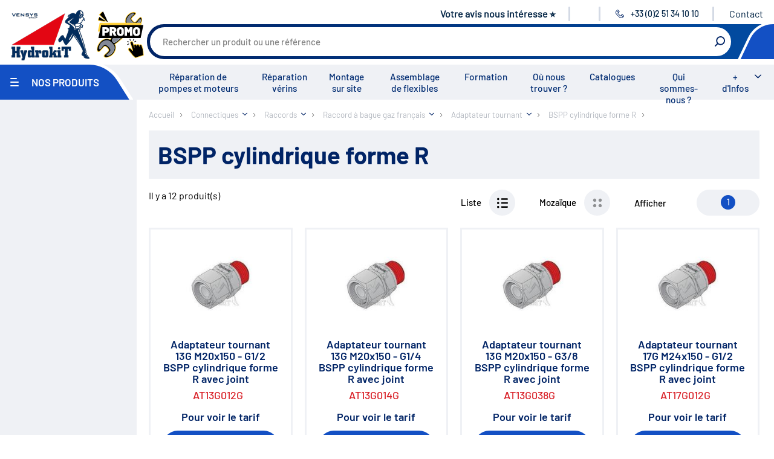

--- FILE ---
content_type: text/html;charset=UTF-8
request_url: https://www.hydrokit.com/connectiques/raccords/raccord-a-bague-gaz-francais/adaptateur-tournant/bspp-cylindrique-forme-r-xrp18783.html
body_size: 15121
content:
<!DOCTYPE html>
<html xmlns:pnv="http://www.proginov.fr" xmlns:cms="http://www.proginov.com" xml:lang="fr" lang="fr" class="robot">
<!--PASP:BASEPAGE...-->

<head>
<meta content="text/html; charset=utf-8" http-equiv="Content-Type" />
<meta http-equiv="x-ua-compatible" content="ie=edge" />
<meta name="viewport" content="width=device-width, initial-scale=1.0" />
<meta content="fr" http-equiv="content-language"></meta>
<meta content="fr" name="language"></meta>
<meta name="google-site-verification" content="zYRA_lm1reNVucp-4ZuMeWVNYjYvz3Ih1pMKWirk2KA" />



	<!-- CompSpeHead... -->

	

	<link rel="canonical" id="id19" href="https://www.hydrokit.com/connectiques/raccords/raccord-a-bague-gaz-francais/adaptateur-tournant/bspp-cylindrique-forme-r-xrp18783.html"/>

	<!-- ...CompSpeHead -->


<title>Raccord hydraulique adaptateur tournant BSPP cylindrique forme R raccord à gaz français</title>

<link rel="shortcut icon" type="cmsimg/x-icon" href="../../../../cmsimg/favicon.ico"/>
<link rel="apple-touch-icon-precomposed" sizes="180x180" href="../../../../cmsimg/apple-touch-icon.png"/>
<link rel="icon" href="../../../../cmsimg/favicon-32x32.png" sizes="32x32"/>
<link rel="icon" href="../../../../cmsimg/favicon-16x16.png" sizes="16x16"/>
 
<link rel="preload" href="../../../../wicket/resource/com.pnv.cms.wicket.mapper.locator.defs.css.CssLocator/cmsfont/Barlow-Regular-latin.woff2" as="font" type="font/woff2" crossorigin="anonymous">
<link rel="preload" href="../../../../wicket/resource/com.pnv.cms.wicket.mapper.locator.defs.css.CssLocator/cmsfont/Barlow-Medium-latin.woff2" as="font" type="font/woff2" crossorigin="anonymous">
<link rel="preload" href="../../../../wicket/resource/com.pnv.cms.wicket.mapper.locator.defs.css.CssLocator/cmsfont/Barlow-SemiBold-latin.woff2" as="font" type="font/woff2" crossorigin="anonymous">
<link rel="preload" href="../../../../wicket/resource/com.pnv.cms.wicket.mapper.locator.defs.css.CssLocator/cmsfont/Barlow-Bold-latin.woff2" as="font" type="font/woff2" crossorigin="anonymous">

<!-- Google Tag Manager -->
<script type="opt-in" data-type="application/javascript" data-name="google-tag-manager">(function(w,d,s,l,i){w[l]=w[l]||[];w[l].push({'gtm.start':
new Date().getTime(),event:'gtm.js'});var f=d.getElementsByTagName(s)[0],
j=d.createElement(s),dl=l!='dataLayer'?'&l='+l:'';j.async=true;j.src=
'https://www.googletagmanager.com/gtm.js?id='+i+dl;f.parentNode.insertBefore(j,f);
})(window,document,'script','dataLayer','GTM-NX44FX3');</script>
<!-- End Google Tag Manager -->



<!-- <pnv:header pnv:fichier="orejime.css" /> -->



<script type="text/javascript">
/*<![CDATA[*/

	var QWA = {};
	QWA.startTime = new Date().getTime();

/*]]>*/
</script>

<!-- <pnv:header pnv:fichier="orejime.js" />
<pnv:header pnv:fichier="hydrokit-before-script.js" />
<pnv:header pnv:fichier="script.js" />
<pnv:header pnv:fichier="hydrokit.js" /> 
<pnv:header pnv:fichier="modif-hydrokit.js" />-->

<link hreflang="en" rel="alternate" href="https://www.hydrokit.com/en/adaptors/fittings/french-gaz-ring-fitting/connector-swivel/bspp-cylindrical-form-r-xrp18783.html" />
<link hreflang="de" rel="alternate" href="https://www.hydrokit.com/de/verschraubungen-kupplungen/verschraubung/verschraubung-mit-ring-gaz-franzosisch/drehbarer-adapter/bspp-zylindrisch-form-r-xrp18783.html" />
<link hreflang="es" rel="alternate" href="https://www.hydrokit.com/es/racores/racores/racor-de-compresion-de-gaz-frances/adaptador-giratorio/bspp-cilindrico-forma-r-xrp18783.html" />
<link hreflang="fr" rel="alternate" href="https://www.hydrokit.com/connectiques/raccords/raccord-a-bague-gaz-francais/adaptateur-tournant/bspp-cylindrique-forme-r-xrp18783.html" />
<link rel="stylesheet" type="text/css" href="../../../../wicket/resource/com.pnv.cms.wicket.mapper.locator.defs.css.CssLocator/style-hydrokit.css?fr" />
<link rel="stylesheet" type="text/css" href="../../../../wicket/resource/com.pnv.cms.wicket.mapper.locator.defs.css.CssLocator/modif-hydrokit.css?fr" />
<meta name="wicket.header.items"/>
<link href="../../../../cmscss/print.css" media="print" rel="stylesheet" type="text/css"/>





</head>

<body id="18783" lang="fr" class="robot">

	<span pnv:codcomp="CGTMGA4" pnv:id="GTM" pnv:lib="Google Tag Manager" id="id1a" ga-type="GA4" class="cmsjs-dyncontainer" data-cmsdatas="{&quot;callbackurl&quot;:&quot;./bspp-cylindrique-forme-r-xrp18783.html?0-1.0-pnvHtml-pnvBody-GTM&quot;}">
<!--DYN:GTGMGA4...-->




<!--...DYN:GTGMGA4-->
</span>

	<!-- Google Tag Manager (noscript) -->
	<noscript><iframe src="https://www.googletagmanager.com/ns.html?id=GTM-NX44FX3"
	height="0" width="0" style="display:none;visibility:hidden"></iframe></noscript>
	<!-- End Google Tag Manager (noscript) -->
	
	
	
	
	
	   
	

	<div class="content-wrapper" id="blocsite">
		<header class="header">					
			
			
			
			<ul class="menu-mobile"></ul>		
			
			<a class="logo-site" pnv:valeur="Accueil" href="https://www.hydrokit.com/">
				<img width="143" height="90" alt="Hydrokit" src="cmsimg/logo_hydrokit.png"/>
			</a>		
									
			<!-- On masque au départ car sinon ça se voit au chargement -->									
			<div pnv:codcomp="VOID" style="display:none;" class="logo-promo cmsjs-dyncontainer" pnv:balise="div" pnv:var="Vlogopromo" pnv:id="logoPromo" pnv:lib="Logo Promo" pnv:auto="true" id="id1b" data-cmsdatas="{&quot;callbackurl&quot;:&quot;./bspp-cylindrique-forme-r-xrp18783.html?0-1.0-pnvHtml-pnvBody-logoPromo&quot;}">
<!--DYN:VOID;Vlogopromo...-->

	
<span id="id2e">
<!--SIMG:0_5891_6205...-->

	<a href="https://www.hydrokit.com/promotion/promotion-2025-2026-xrp2889.html" target="_self" ><img src="https://www.hydrokit.com/PartageWeb/Partie institutionnelle/Accueil/Logo-promotion-atelier-2025.png" alt="Promotion matériel d'atelier" title="Promotion matériel d'atelier" /></a>
<!--...SIMG:0_5891_6205-->
</span>
	


<!--...DYN:VOID;Vlogopromo-->
</div>					

			<!-- toolbar : start -->
			<ul class="toolbar">				
				
				<li class="toolbar-item item-infoent">
					<div class="item-inner">                                             
						<span pnv:codcomp="VOID" style="display:contents;" pnv:var="Vinfoent" pnv:id="infoEntete" pnv:lib="Information entête" pnv:auto="true" id="id1c" class="cmsjs-dyncontainer" data-cmsdatas="{&quot;callbackurl&quot;:&quot;./bspp-cylindrique-forme-r-xrp18783.html?0-1.0-pnvHtml-pnvBody-infoEntete&quot;}">
<!--DYN:VOID;Vinfoent...-->

	
<!--LIEN:0_0_4814...-->

		
		<a href="https://app.questionnaireweb.com/f/335769/4qHGPQJmtbqAqEKU4E6j7J" target="_blank"  class="lien-simple" >Votre avis nous intéresse ⭐</a>
<!--...LIEN:0_0_4814-->



<!--...DYN:VOID;Vinfoent-->
</span>
					</div>
				</li>			

				<li class="toolbar-item item-language">

					

				</li>

				<div pnv:balise="div" style="display:contents" pnv:lib="Point Service du client" pnv:codcomp="CSINFOPS" pnv:auto="true" pnv:id="infoPointService" id="id1d" class="cmsjs-dyncontainer" data-cmsdatas="{&quot;callbackurl&quot;:&quot;./bspp-cylindrique-forme-r-xrp18783.html?0-1.0-pnvHtml-pnvBody-infoPointService&quot;}">
<!--DYN:CSINFOPS...-->


	<li class="toolbar-item item-phone">
		<div class="item-inner">
			<a class="pnv-phonenumber" href="#">
				<svg class="icon icon-phone">
					<use xlink:href="cmsimg/sprites.svg#telephone"></use>
				</svg>
				<span class="number">+33 (0)2 51 34 10 10</span>
				<span class="label-menu">Contact</span>
			</a>
		</div>
		
		
		<li class="toolbar-item last-item item-contact">
			<div class="item-inner">
				
<!--LIEN:0_0_3653...-->

		
		<a href="https://www.hydrokit.com/ou-nous-trouver/hydrokit-xrp17636.html" target="_self"  class="lien-simple" >Contact</a>
<!--...LIEN:0_0_3653-->

			</div>
		</li>
		
	</li>
	


<!--...DYN:CSINFOPS-->
</div>

				

			</ul>
			<!-- toolbar : end -->

			<!-- banner-top : start -->
			<div class="banner-top">


				
				
				<div pnv:codcomp="CRECH_PRO" pnv:balise="div" class="form-search cmsjs-dyncontainer" pnv:id="rechProAutoCompletion" pnv:lib="Champ de recherche" pnv:auto="true" id="id1e" data-cmsdatas="{&quot;callbackurl&quot;:&quot;./bspp-cylindrique-forme-r-xrp18783.html?0-1.0-pnvHtml-pnvBody-rechProAutoCompletion&quot;}">
	<!-- CRECH_PRO2 - CompRechProduitSpe... -->

	
	<div>
		<form action="../../../../recherche-produit.html" method="get">
			<a href="#" class="show-form-search">
				<svg class="icon icon-search">
	                 <use xlink:href="cmsimg/sprites.svg#rechercher"></use>
	             </svg>
	             <span class="label-menu">Recherche</span>
			</a>
			<div class="form-search-content">
				<div class="form-group">
					<input class="form-control fInputRecherche" type="text" id="recherche" name="recherche" placeholder="Rechercher un produit ou une référence"/>				
				</div>
				<label class="btn-icon" for="btn-search">
					<svg class="icon icon-search">
	                    <use xlink:href="cmsimg/sprites.svg#rechercher"></use>
	                </svg>
					<input id="btn-search" type="submit" value="Rechercher" />
				</label>
			</div>		
		</form>
	</div>

	<!-- ...CRECH_PRO2 - CompRechProduitSpe -->
</div>


				<div class="banner-top-secondary">

					
						<div class="banner-top-secondary-inner">
							
						</div>
					

					
					

				</div>
			</div>
			<!-- banner-top : end -->

			<!-- navigation : start -->
			<nav class="navigation">

				<div class="item-menu-product">
					<a class="show-menu-product" href="#">
						<span class="icon-menu-bar">
							<span class="icon-bar"></span>
							<span class="icon-bar"></span>
							<span class="icon-bar"></span>
						</span>
						<span class="menu-title">
							Nos produits
						</span>
						<span class="label-menu">
							Menu
						</span>
					</a>

					<!-- menu-product : start -->
					<div class="menu-product">
						<a class="btn-xs level0-btn-close" href="#">
							<svg class="icon icon-btn-close">
                    <use xlink:href="cmsimg/sprites.svg#croix"></use>
                </svg>
							<span class="sr-only">
								Fermer
							</span>
						</a>

						<!-- menu-product : start level 0 -->
						<ul class="level0">
							<li class="level0-item item-home d-lg-none">
								<a href="../../../../index.html" class="level0-title">
									Accueil
								</a>
							</li>

							<li class="level0-item item-universe">
								<span pnv:codcomp="MENU_LAZ2" pnv:auto="true" pnv:lib="Menu univers" pnv:id="menuUniversLazy" id="id1f" class="cmsjs-dyncontainer" data-cmsdatas="{&quot;callbackurl&quot;:&quot;./bspp-cylindrique-forme-r-xrp18783.html?0-1.0-pnvHtml-pnvBody-menuUniversLazy&quot;}">
<!-- MENU_LAZ2:CompMenuUniversLazzy... -->
		
		
		
		<span pnv:compdyn="MENU3;Vgaubot" id="id20" class="cmsjs-dyncontainer" data-cmsdatas="{&quot;callbackurl&quot;:&quot;./bspp-cylindrique-forme-r-xrp18783.html?0-1.0-pnvHtml-pnvBody-menuUniversLazy-pMenuNormal&quot;}">
<!-- MENU3:CompMenuUniversHydrokit_Vgaubot... -->
	<ul id="menu-produits">
		<li class="sousmenu-produits  first c1913 item-agriculture">
			<a class="niv1Pro  first c1913 menu_premier" href="https://www.hydrokit.com/agriculture-xrp1913.html">Agriculture</a>
		</li><li class="sousmenu-produits  c1994 item-works">
			<a class="niv1Pro  c1994" href="https://www.hydrokit.com/travaux-publics-manutention-xrp1994.html">Travaux Publics / Manutention</a>
		</li><li class="sousmenu-produits  c2088 item-trucks">
			<a class="niv1Pro  c2088" href="https://www.hydrokit.com/carrosserie-industrielle-xrp2088.html">Carrosserie Industrielle</a>
		</li><li class="sousmenu-produits  c17621 blast item-maritime">
			<a class="niv1Pro  c17621 blast" href="https://www.hydrokit.com/maritime-xrp17621.html">Maritime</a>
		</li><li class="sousmenu-produits  c17622 last item-industry">
			<a class="niv1Pro  c17622 last" href="https://www.hydrokit.com/industrie-agro-alimentaire-xrp17622.html">Industrie / Agro-alimentaire</a>
		</li>
	</ul>

<!-- ...MENU3:CompMenuUniversHydrokit_Vgaubot -->
</span>
		
<!-- ...MENU_LAZ2:CompMenuUniversLazzy -->
</span>
							</li>
							<li class="level0-item item-component">
								<span pnv:codcomp="MENU_LAZ" pnv:auto="true" pnv:lib="Menu composant" pnv:id="menuLazy" id="id21" class="cmsjs-dyncontainer" data-cmsdatas="{&quot;callbackurl&quot;:&quot;./bspp-cylindrique-forme-r-xrp18783.html?0-1.0-pnvHtml-pnvBody-menuLazy&quot;}">
<!-- MENU_LAZ:CompMenuLazzy... -->
		

		<span pnv:compdyn="MENU2;Vgaubot" id="id22" class="cmsjs-dyncontainer" data-cmsdatas="{&quot;callbackurl&quot;:&quot;./bspp-cylindrique-forme-r-xrp18783.html?0-1.0-pnvHtml-pnvBody-menuLazy-pMenuNormal&quot;}">
<!-- MENU2:CompMenuHydrokit_Vgaubot... -->
	
	<ul id="menu-produits">
		<li class="sousmenu-produits  first c22711 item-promo">
			<a class="niv1Pro  first c22711 menu_premier" href="https://www.hydrokit.com/promotion-xrp22711.html">Promotion</a>
		</li><li class="sousmenu-produits  c9811">
			<a class="niv1Pro  c9811" href="https://www.hydrokit.com/environnement-xrp9811.html">Environnement</a>
		</li><li class="sousmenu-produits  c15803">
			<a class="niv1Pro  c15803" href="https://www.hydrokit.com/reparation-xrp15803.html">Réparation</a>
		</li><li class="sousmenu-produits  c2194">
			<a class="niv1Pro  c2194" href="https://www.hydrokit.com/pompe-hydraulique-xrp2194.html">Pompe hydraulique</a>
		</li><li class="sousmenu-produits  c2189">
			<a class="niv1Pro  c2189" href="https://www.hydrokit.com/reservoirs-xrp2189.html">Réservoirs</a>
		</li><li class="sousmenu-produits  c2192">
			<a class="niv1Pro  c2192" href="https://www.hydrokit.com/filtration-xrp2192.html">Filtration</a>
		</li><li class="sousmenu-produits  c2193">
			<a class="niv1Pro  c2193" href="https://www.hydrokit.com/echangeurs-xrp2193.html">Échangeurs</a>
		</li><li class="sousmenu-produits  c2212">
			<a class="niv1Pro  c2212" href="https://www.hydrokit.com/centrales-hydrauliques-xrp2212.html">Centrales hydrauliques</a>
		</li><li class="sousmenu-produits  c2221">
			<a class="niv1Pro  c2221" href="https://www.hydrokit.com/regulation-de-debit-xrp2221.html">Régulation de débit</a>
		</li><li class="sousmenu-produits  c2234">
			<a class="niv1Pro  c2234" href="https://www.hydrokit.com/accumulateurs-xrp2234.html">Accumulateurs</a>
		</li><li class="sousmenu-produits  c2235">
			<a class="niv1Pro  c2235" href="https://www.hydrokit.com/regulation-de-pression-xrp2235.html">Régulation de pression</a>
		</li><li class="sousmenu-produits  c2241">
			<a class="niv1Pro  c2241" href="https://www.hydrokit.com/distribution-xrp2241.html">Distribution</a>
		</li><li class="sousmenu-produits  c2262">
			<a class="niv1Pro  c2262" href="https://www.hydrokit.com/clapets-et-valves-xrp2262.html">Clapets et valves</a>
		</li><li class="sousmenu-produits  c2263">
			<a class="niv1Pro  c2263" href="https://www.hydrokit.com/verins-hydrauliques-xrp2263.html">Vérins hydrauliques</a>
		</li><li class="sousmenu-produits  c18440">
			<a class="niv1Pro  c18440" href="https://www.hydrokit.com/composants-haute-pression-700-bar-xrp18440.html">Composants haute pression 700 bar</a>
		</li><li class="sousmenu-produits  c2264">
			<a class="niv1Pro  c2264" href="https://www.hydrokit.com/moteurs-hydrauliques-xrp2264.html">Moteurs hydrauliques</a>
		</li><li class="sousmenu-produits  c2265">
			<a class="niv1Pro  c2265" href="https://www.hydrokit.com/orbitrols-xrp2265.html">Orbitrols</a>
		</li><li class="sousmenu-produits selected c2266">
			<a class="niv1Pro selected c2266" href="https://www.hydrokit.com/connectiques-xrp2266.html">Connectiques</a>
		</li><li class="sousmenu-produits  c2267">
			<a class="niv1Pro  c2267" href="https://www.hydrokit.com/composants-electriques-xrp2267.html">Composants électriques</a>
		</li><li class="sousmenu-produits  c2275">
			<a class="niv1Pro  c2275" href="https://www.hydrokit.com/materiel-datelier-xrp2275.html">Matériel d&#039;atelier</a>
		</li><li class="sousmenu-produits  c9397">
			<a class="niv1Pro  c9397" href="https://www.hydrokit.com/mallettes-hydroclips-xrp9397.html">Mallettes Hydroclips</a>
		</li><li class="sousmenu-produits  c2284">
			<a class="niv1Pro  c2284" href="https://www.hydrokit.com/flexible-hydraulique-embouts-xrp2284.html">Flexible hydraulique &amp; Embouts</a>
		</li><li class="sousmenu-produits  c22545">
			<a class="niv1Pro  c22545" href="https://www.hydrokit.com/flexible-et-raccord-industriel-xrp22545.html">Flexible et raccord industriel</a>
		</li><li class="sousmenu-produits  c2294">
			<a class="niv1Pro  c2294" href="https://www.hydrokit.com/coupleurs-multicoupleurs-xrp2294.html">Coupleurs / Multicoupleurs</a>
		</li><li class="sousmenu-produits  c16522">
			<a class="niv1Pro  c16522" href="https://www.hydrokit.com/equipements-nettoyeurs-haute-pression-xrp16522.html">Equipements nettoyeurs haute pression</a>
		</li><li class="sousmenu-produits  c2300">
			<a class="niv1Pro  c2300" href="https://www.hydrokit.com/lubrification-graissage-xrp2300.html">Lubrification / Graissage</a>
		</li><li class="sousmenu-produits  c2310">
			<a class="niv1Pro  c2310" href="https://www.hydrokit.com/rotators-baltrotors-xrp2310.html">Rotators Baltrotors</a>
		</li><li class="sousmenu-produits  c9992">
			<a class="niv1Pro  c9992" href="https://www.hydrokit.com/huile-consommable-xrp9992.html">Huile / Consommable</a>
		</li><li class="sousmenu-produits  c2833 blast">
			<a class="niv1Pro  c2833 blast" href="https://www.hydrokit.com/le-coin-des-bonnes-affaires-destockage-xrp2833.html">Le coin des bonnes affaires / Destockage</a>
		</li><li class="sousmenu-produits  c9638 last">
			<a class="niv1Pro  c9638 last" href="https://www.hydrokit.com/fiches-de-definition-xrp9638.html">Fiches de définition</a>
		</li>
	</ul>

<!-- ... MENU2:CompMenuHydrokit_Vgaubot -->
</span>
<!-- ...MENU_LAZ:CompMenuLazzy -->
</span>
							</li>
						</ul>
					</div>
					<!-- menu-product : end -->

				</div>

				<!-- menu-main : start -->
				<span pnv:codcomp="VOID" style="width: 100%;" pnv:var="Vmnuentete" pnv:auto="true" pnv:lib="Menu haut" pnv:id="menuHaut" id="id23" class="cmsjs-dyncontainer" data-cmsdatas="{&quot;callbackurl&quot;:&quot;./bspp-cylindrique-forme-r-xrp18783.html?0-1.0-pnvHtml-pnvBody-menuHaut&quot;}">
<!--DYN:VOID;Vmnuentete...-->

<ul class="menu-main">
	
<!--VPE_MHAUT:0_2419_2425...-->

	<li>
		<a href="https://www.hydrokit.com/les-services/reparation-pompes-et-moteurs-a-pistons-xpa18102.html" target="_self"  class="level0" >Réparation de pompes et moteurs</a>
	</li>
<!--...VPE_MHAUT:0_2419_2425-->
<!--VPE_MHAUT:0_2419_4108...-->

	<li>
		<a href="https://www.hydrokit.com/les-services/reparation-de-verins-hydrauliques-xpa20068.html" target="_self"  class="level0" >Réparation vérins</a>
	</li>
<!--...VPE_MHAUT:0_2419_4108-->
<!--VPE_MHAUT:0_2419_2424...-->

	<li>
		<a href="https://www.hydrokit.com/les-services/montage-sur-site-xpa1499.html" target="_self"  class="level0" >Montage sur site</a>
	</li>
<!--...VPE_MHAUT:0_2419_2424-->
<!--VPE_MHAUT:0_2419_6159...-->

	<li>
		<a href="https://www.hydrokit.com/les-services/assemblage-de-flexibles-xpa23215.html" target="_self"  class="level0" >Assemblage de flexibles</a>
	</li>
<!--...VPE_MHAUT:0_2419_6159-->
<!--VPE_MHAUT:0_2419_4118...-->

	<li>
		<a href="https://www.hydrokit.com/les-services/formation-xpa1500.html" target="_self"  class="level0" >Formation</a>
	</li>
<!--...VPE_MHAUT:0_2419_4118-->
<!--VPE_MHAUT:0_2419_2427...-->

	<li>
		<a href="https://www.hydrokit.com/ou-nous-trouver-xrp17635.html" target="_self"  class="level0" >Où nous trouver ?</a>
	</li>
<!--...VPE_MHAUT:0_2419_2427-->
<!--VPE_MHAUT:0_2419_2428...-->

	<li>
		<a href="https://www.hydrokit.com/catalogues-xrp2359.html" target="_self"  class="level0" >Catalogues</a>
	</li>
<!--...VPE_MHAUT:0_2419_2428-->
<!--VPE_MHAUT:0_2419_2426...-->

	<li>
		<a href="https://www.hydrokit.com/qui-sommes-nous-xpa18098.html" target="_self"  class="level0" >Qui sommes-nous ?</a>
	</li>
<!--...VPE_MHAUT:0_2419_2426-->

	<li>
		<a class="level0 show-menu-hydrokit-and-you" href="#">
		
		+ d'Infos	
		</a>
		<ul class="menu-hydrokit-and-you">
			
<!--VPE_SMHAUT:0_2421_2429...-->

	<li>
		<a href="https://www.hydrokit.com/groupe-vensys-xpa1497.html" target="_self" >Groupe Vensys</a>
	</li>
<!--...VPE_SMHAUT:0_2421_2429-->
<!--VPE_SMHAUT:0_2421_2433...-->

	<li>
		<a href="../../../.././actualites-xrp18106.html">Actualités</a>
	</li>
<!--...VPE_SMHAUT:0_2421_2433-->
<!--VPE_SMHAUT:0_2421_2434...-->

	<li>
		<a href="../../../.././agenda.html">Salons</a>
	</li>
<!--...VPE_SMHAUT:0_2421_2434-->
<!--VPE_SMHAUT:0_2421_2431...-->

	<li>
		<a href="https://www.hydrokit.com/les-services-xrp2361.html" target="_self" >Tous les services</a>
	</li>
<!--...VPE_SMHAUT:0_2421_2431-->
<!--VPE_SMHAUT:0_2421_2430...-->

	<li>
		<a href="../../../.././tutoriel-xrp17143.html">Tutoriels</a>
	</li>
<!--...VPE_SMHAUT:0_2421_2430-->
<!--VPE_SMHAUT:0_2421_3736...-->

	<li>
		<a href="https://www.hydrokit.com/videos-xpa18288.html" target="_self" >Vidéos</a>
	</li>
<!--...VPE_SMHAUT:0_2421_3736-->
<!--VPE_SMHAUT:0_2421_4116...-->

	<li>
		<a href="https://www.hydrokit.com/nous-rejoindre-xpa20201.html" target="_self" >Nous rejoindre</a>
	</li>
<!--...VPE_SMHAUT:0_2421_4116-->
<!--VPE_SMHAUT:0_2421_2436...-->

	<li>
		<a href="../../../.././hydrokit-xrp17636.html">Nous contacter</a>
	</li>
<!--...VPE_SMHAUT:0_2421_2436-->

		</ul>
	</li>
</ul>



<!--...DYN:VOID;Vmnuentete-->
</span>
				<!-- menu-main : end -->
			</nav>
			<!-- navigation : end -->

		</header>

		<!-- page-content : start -->
		<div class="page-content">
			<div class="page-content-wrapper">

				
<!--RUPR:RUB_PRO...-->

	<div class="block-2-columns">
		<!-- Menu gauche famille produit -->
		<aside class="sidebar">
			


		
			<div class="pnv-sel-caract">
				<form class="block-filters-caract-produit block-filters">
					
<span pnv:codcomp="CSEL_CARAC" pnv:id="selCarac" pnv:lib="Sélection caractéristiques" pnv:nolien="3660" pnv:var="Vmenu" id="id24" class="cmsjs-dyncontainer" data-cmsdatas="{&quot;callbackurl&quot;:&quot;./bspp-cylindrique-forme-r-xrp18783.html?0-1.0-pnvHtml-pnvBody-selCarac&quot;}">
	<!--DYN:CSEL_CARAC;Vmenu...-->
	
	
	<span pnv:codcomp="CLIST_CARAC" pnv:id="listeCaract" pnv:lib="Liste des caractéristiques" pnv:nolien="1748" pnv:var="Vmenu" id="id25" class="cmsjs-dyncontainer" data-cmsdatas="{&quot;callbackurl&quot;:&quot;./bspp-cylindrique-forme-r-xrp18783.html?0-1.0-pnvHtml-pnvBody-selCarac-listeCaract&quot;}">
	<!--DYN:CLIST_CARAC;Vmenu...-->
	<span id="id2f">		
			
		
	</span>
	<!-- 	<pnv:footerscript> -->

	<!-- $(".libCheckbox").click(function() { -->
	<!-- 	$(this).parent().find("input")[0].click(); -->
	<!-- }); -->

	<!-- </pnv:footerscript> -->

	<!--...DYN:CLIST_CARAC;Vmenu-->
</span>	
	
	<!--...DYN:CSEL_CARAC;Vmenu-->
</span>

				</form>
			</div>
		</aside>
		<!-- Bloc du milieu -->
		<div class="block-column">
			
			<!-- ARIANE -->
			
<span pnv:lib="Fil ariane" pnv:codcomp="FIL_ARIANE" pnv:id="wicket_1121" id="id26" class="cmsjs-dyncontainer" data-cmsdatas="{&quot;callbackurl&quot;:&quot;./bspp-cylindrique-forme-r-xrp18783.html?0-1.0-pnvHtml-pnvBody-wicket_1121&quot;}">
	<!--DYN:FIL_ARIANE...-->

	<nav class="fil-ariane breadcrumb">
		<ul class="level0" itemscope="" itemtype="http://schema.org/BreadcrumbList">
			
				<li class="level0-item" itemprop="itemListElement" itemscope="" itemtype="http://schema.org/ListItem">
					<a class="level0-title accueil" itemprop="item" itemscope="" itemtype="http://schema.org/Thing" href="https://www.hydrokit.com/" itemid="https://www.hydrokit.com/">
						<span itemprop="name">
							Accueil
						</span>
					</a>
					<meta itemprop="position" content="1"/>
					
				</li>
			
				<li class="level0-item" itemprop="itemListElement" itemscope="" itemtype="http://schema.org/ListItem">
					<a class="level0-title" itemprop="item" itemscope="" itemtype="http://schema.org/Thing" href="https://www.hydrokit.com/connectiques-xrp2266.html" itemid="https://www.hydrokit.com/connectiques-xrp2266.html">
						<span itemprop="name">
							Connectiques
						</span>
					</a>
					<meta itemprop="position" content="2"/>
					
						<!-- 					<a href="#" class="show-sub-cetegories"><span class="sr-only">Afficher les sous-catégories</span></a> -->

						<i class="show-breadcrumb-sub-list show-sub-cetegories" style="background: transparent url(cmsimg/fleche-bas-bleu.svg) no-repeat right center; background-size: 8px auto; padding-right: 15px; cursor: pointer;"></i>
						<ul class="breadcrumb-sub-list">
							<li>
								<a href="https://www.hydrokit.com/connectiques/raccords-xrp18436.html">
									<span>Raccords</span>
								</a>
							</li><li>
								<a href="https://www.hydrokit.com/connectiques/raccords-tournants-xrp2851.html">
									<span>Raccords tournants</span>
								</a>
							</li><li>
								<a href="https://www.hydrokit.com/connectiques/colliers-xrp8438.html">
									<span>Colliers</span>
								</a>
							</li><li>
								<a href="https://www.hydrokit.com/connectiques/brides-xrp8467.html">
									<span>Brides</span>
								</a>
							</li><li>
								<a href="https://www.hydrokit.com/connectiques/tubes-hydrauliques-xrp8641.html">
									<span>Tubes hydrauliques</span>
								</a>
							</li><li>
								<a href="https://www.hydrokit.com/connectiques/bouchons-obturateur-xrp15650.html">
									<span>Bouchons obturateur</span>
								</a>
							</li><li>
								<a href="https://www.hydrokit.com/connectiques/bagues-et-ecrous-din-l-s-xrp17164.html">
									<span>Bagues et écrous DIN L/S</span>
								</a>
							</li><li>
								<a href="https://www.hydrokit.com/connectiques/pneumatique-xrp15814.html">
									<span>Pneumatique</span>
								</a>
							</li><li>
								<a href="https://www.hydrokit.com/connectiques/raccord-express-nf-e26.573-xrp16300.html">
									<span>Raccord EXPRESS (NF E26.573)</span>
								</a>
							</li><li>
								<a href="https://www.hydrokit.com/connectiques/clarinette-nourrice-collecteur-hydraulique-xrp16622.html">
									<span>Clarinette / nourrice / collecteur Hydraulique</span>
								</a>
							</li><li>
								<a href="https://www.hydrokit.com/connectiques/enrouleur-hydraulique-pour-huile-hp-xrp16894.html">
									<span>Enrouleur hydraulique - pour HUILE HP</span>
								</a>
							</li><li>
								<a href="https://www.hydrokit.com/lubrification-graissage/composants-accessoires/raccords-distributeurs-tuyaux/raccords-xrp2309.html">
									<span>Raccord de graissage</span>
								</a>
							</li><li>
								<a href="https://www.hydrokit.com/connectiques/bouchons-plastiques-xrp20471.html">
									<span>Bouchons plastiques</span>
								</a>
							</li><li>
								<a href="https://www.hydrokit.com/connectiques/raccords-basse-pression-fonte-galva-inox-afy-tupy-xrp22423.html">
									<span>Raccords Basse Pression Fonte Galva Inox - AFY - TUPY</span>
								</a>
							</li><li>
								<a href="https://www.hydrokit.com/connectiques/etancheite-xrp23378.html">
									<span>Etanchéité</span>
								</a>
							</li>
						</ul>


					
				</li>
			
				<li class="level0-item" itemprop="itemListElement" itemscope="" itemtype="http://schema.org/ListItem">
					<a class="level0-title" itemprop="item" itemscope="" itemtype="http://schema.org/Thing" href="https://www.hydrokit.com/connectiques/raccords-xrp18436.html" itemid="https://www.hydrokit.com/connectiques/raccords-xrp18436.html">
						<span itemprop="name">
							Raccords
						</span>
					</a>
					<meta itemprop="position" content="3"/>
					
						<!-- 					<a href="#" class="show-sub-cetegories"><span class="sr-only">Afficher les sous-catégories</span></a> -->

						<i class="show-breadcrumb-sub-list show-sub-cetegories" style="background: transparent url(cmsimg/fleche-bas-bleu.svg) no-repeat right center; background-size: 8px auto; padding-right: 15px; cursor: pointer;"></i>
						<ul class="breadcrumb-sub-list">
							<li>
								<a href="https://www.hydrokit.com/connectiques/raccords/raccord-a-bague-din-l-xrp18451.html">
									<span>Raccord à bague DIN L</span>
								</a>
							</li><li>
								<a href="https://www.hydrokit.com/connectiques/raccords/raccord-a-bague-din-s-xrp18619.html">
									<span>Raccord à bague DIN S</span>
								</a>
							</li><li>
								<a href="https://www.hydrokit.com/connectiques/raccords/raccord-a-bague-gaz-francais-xrp18744.html">
									<span>Raccord à bague gaz français</span>
								</a>
							</li><li>
								<a href="https://www.hydrokit.com/connectiques/raccords/raccord-agricole-xrp18826.html">
									<span>Raccord agricole</span>
								</a>
							</li><li>
								<a href="https://www.hydrokit.com/connectiques/raccords/raccord-bsp-cone-60-xrp18865.html">
									<span>Raccord BSP cône 60°</span>
								</a>
							</li><li>
								<a href="https://www.hydrokit.com/connectiques/raccords/raccord-bspp-cylindrique-xrp18960.html">
									<span>Raccord BSPP cylindrique</span>
								</a>
							</li><li>
								<a href="https://www.hydrokit.com/connectiques/raccords/raccord-bspt-conique-xrp18981.html">
									<span>Raccord BSPT conique</span>
								</a>
							</li><li>
								<a href="https://www.hydrokit.com/connectiques/raccords/raccord-jic-xrp19006.html">
									<span>Raccord JIC</span>
								</a>
							</li><li>
								<a href="https://www.hydrokit.com/connectiques/raccords/raccord-orfs-xrp19154.html">
									<span>Raccord ORFS</span>
								</a>
							</li><li>
								<a href="https://www.hydrokit.com/connectiques/raccords/raccord-npt-conique-xrp19265.html">
									<span>Raccord NPT conique</span>
								</a>
							</li><li>
								<a href="https://www.hydrokit.com/connectiques/raccords/raccord-twk-60-xrp19289.html">
									<span>Raccord TWK 60°</span>
								</a>
							</li><li>
								<a href="https://www.hydrokit.com/connectiques/raccords/raccord-jis-xrp19317.html">
									<span>Raccord JIS</span>
								</a>
							</li><li>
								<a href="https://www.hydrokit.com/connectiques/raccords/raccord-din-cone-60-xrp24113.html">
									<span>Raccord DIN cône 60°</span>
								</a>
							</li><li>
								<a href="https://www.hydrokit.com/connectiques/raccords/joints-plats-gaz-metrique-xrp23240.html">
									<span>Joints plats Gaz - Métrique</span>
								</a>
							</li>
						</ul>


					
				</li>
			
				<li class="level0-item" itemprop="itemListElement" itemscope="" itemtype="http://schema.org/ListItem">
					<a class="level0-title" itemprop="item" itemscope="" itemtype="http://schema.org/Thing" href="https://www.hydrokit.com/connectiques/raccords/raccord-a-bague-gaz-francais-xrp18744.html" itemid="https://www.hydrokit.com/connectiques/raccords/raccord-a-bague-gaz-francais-xrp18744.html">
						<span itemprop="name">
							Raccord à bague gaz français
						</span>
					</a>
					<meta itemprop="position" content="4"/>
					
						<!-- 					<a href="#" class="show-sub-cetegories"><span class="sr-only">Afficher les sous-catégories</span></a> -->

						<i class="show-breadcrumb-sub-list show-sub-cetegories" style="background: transparent url(cmsimg/fleche-bas-bleu.svg) no-repeat right center; background-size: 8px auto; padding-right: 15px; cursor: pointer;"></i>
						<ul class="breadcrumb-sub-list">
							<li>
								<a href="https://www.hydrokit.com/connectiques/raccords/raccord-a-bague-gaz-francais/union-egal-xrp18747.html">
									<span>Union égal</span>
								</a>
							</li><li>
								<a href="https://www.hydrokit.com/connectiques/raccords/raccord-a-bague-gaz-francais/union-egal-cloison-xrp18750.html">
									<span>Union égal cloison</span>
								</a>
							</li><li>
								<a href="https://www.hydrokit.com/connectiques/raccords/raccord-a-bague-gaz-francais/union-de-reduction-xrp18753.html">
									<span>Union de réduction</span>
								</a>
							</li><li>
								<a href="https://www.hydrokit.com/connectiques/raccords/raccord-a-bague-gaz-francais/union-male-xrp18759.html">
									<span>Union mâle</span>
								</a>
							</li><li>
								<a href="https://www.hydrokit.com/connectiques/raccords/raccord-a-bague-gaz-francais/union-male-cloison-xrp18774.html">
									<span>Union mâle cloison</span>
								</a>
							</li><li>
								<a href="https://www.hydrokit.com/connectiques/raccords/raccord-a-bague-gaz-francais/adaptateur-tournant-xrp18780.html">
									<span>Adaptateur tournant</span>
								</a>
							</li><li>
								<a href="https://www.hydrokit.com/connectiques/raccords/raccord-a-bague-gaz-francais/union-femelle-tournant-xrp18793.html">
									<span>Union femelle tournant</span>
								</a>
							</li><li>
								<a href="https://www.hydrokit.com/connectiques/raccords/raccord-a-bague-gaz-francais/union-male-femelle-xrp18796.html">
									<span>Union mâle femelle</span>
								</a>
							</li><li>
								<a href="https://www.hydrokit.com/connectiques/raccords/raccord-a-bague-gaz-francais/coude-egal-xrp18802.html">
									<span>Coude égal</span>
								</a>
							</li><li>
								<a href="https://www.hydrokit.com/connectiques/raccords/raccord-a-bague-gaz-francais/coude-male-xrp18805.html">
									<span>Coude mâle</span>
								</a>
							</li><li>
								<a href="https://www.hydrokit.com/connectiques/raccords/raccord-a-bague-gaz-francais/coude-tournant-xrp18811.html">
									<span>Coude tournant</span>
								</a>
							</li><li>
								<a href="https://www.hydrokit.com/connectiques/raccords/raccord-a-bague-gaz-francais/te-egal-xrp18814.html">
									<span>Té egal</span>
								</a>
							</li><li>
								<a href="https://www.hydrokit.com/connectiques/raccords/raccord-a-bague-gaz-francais/te-tournant-xrp18817.html">
									<span>Té tournant</span>
								</a>
							</li><li>
								<a href="https://www.hydrokit.com/connectiques/raccords/raccord-a-bague-gaz-francais/te-tournant-renverse-xrp18820.html">
									<span>Té tournant renversé</span>
								</a>
							</li><li>
								<a href="https://www.hydrokit.com/connectiques/raccords/raccord-a-bague-gaz-francais/croix-egale-xrp18823.html">
									<span>Croix égale</span>
								</a>
							</li><li>
								<a href="https://www.hydrokit.com/connectiques/raccords/raccord-a-bague-gaz-francais/bouchons-xrp24176.html">
									<span>Bouchons</span>
								</a>
							</li>
						</ul>


					
				</li>
			
				<li class="level0-item" itemprop="itemListElement" itemscope="" itemtype="http://schema.org/ListItem">
					<a class="level0-title" itemprop="item" itemscope="" itemtype="http://schema.org/Thing" href="https://www.hydrokit.com/connectiques/raccords/raccord-a-bague-gaz-francais/adaptateur-tournant-xrp18780.html" itemid="https://www.hydrokit.com/connectiques/raccords/raccord-a-bague-gaz-francais/adaptateur-tournant-xrp18780.html">
						<span itemprop="name">
							Adaptateur tournant
						</span>
					</a>
					<meta itemprop="position" content="5"/>
					
						<!-- 					<a href="#" class="show-sub-cetegories"><span class="sr-only">Afficher les sous-catégories</span></a> -->

						<i class="show-breadcrumb-sub-list show-sub-cetegories" style="background: transparent url(cmsimg/fleche-bas-bleu.svg) no-repeat right center; background-size: 8px auto; padding-right: 15px; cursor: pointer;"></i>
						<ul class="breadcrumb-sub-list">
							<li>
								<a href="https://www.hydrokit.com/connectiques/raccords/raccord-a-bague-gaz-francais/adaptateur-tournant/bspp-cylindrique-forme-r-xrp18783.html">
									<span>BSPP cylindrique forme R</span>
								</a>
							</li><li>
								<a href="https://www.hydrokit.com/connectiques/raccords/raccord-a-bague-gaz-francais/adaptateur-tournant/bspt-conique-xrp18786.html">
									<span>BSPT conique</span>
								</a>
							</li><li>
								<a href="https://www.hydrokit.com/connectiques/raccords/raccord-a-bague-gaz-francais/adaptateur-tournant/metrique-forme-r-xrp18790.html">
									<span>Métrique forme R</span>
								</a>
							</li>
						</ul>


					
				</li>
			
				<li class="level0-item" itemprop="itemListElement" itemscope="" itemtype="http://schema.org/ListItem">
					<a class="level0-title lastfilariane" itemprop="item" itemscope="" itemtype="http://schema.org/Thing" itemid="https://www.hydrokit.com/connectiques/raccords/raccord-a-bague-gaz-francais/adaptateur-tournant/bspp-cylindrique-forme-r-xrp18783.html">
						<span itemprop="name">
							BSPP cylindrique forme R
						</span>
					</a>
					<meta itemprop="position" content="6"/>
					
				</li>
			
		</ul>
	</nav>


	<!--...DYN:FIL_ARIANE-->
</span>
			<!-- FIN ARIANE -->
		
			<section class="block-categories-products">
				<!-- Lien Document -->
				<span style="display:none;">
					<span class="lien-doc1">
						
<!--LIEN:18783_0_3044...-->

		
		
<!--...LIEN:18783_0_3044-->

					</span>
					<span class="lien-doc2">
						
<!--LIEN:18783_0_3476...-->

		
		
<!--...LIEN:18783_0_3476-->

					</span>
				</span>

				
<span pnv:lib="Nom de la page" pnv:codcomp="NOM_PAGE" pnv:id="wicket_631" id="id27" class="cmsjs-dyncontainer" data-cmsdatas="{&quot;callbackurl&quot;:&quot;./bspp-cylindrique-forme-r-xrp18783.html?0-1.0-pnvHtml-pnvBody-wicket_631&quot;}">
	<!--DYN:NOM_PAGE...-->

	<header class="categories-products-header">
		<h1 class="title1">
			
			<span>BSPP cylindrique forme R</span>
		</h1>

		<ul class="links-download-list" style="display: none;">
			<li class="links-download-item links-download-item1"  style="display: none;">
				<a class="link-download" href="#" target="_blank">
					<span class="name-lien-doc"></span>
					<span class="picto">
						<svg class="icon">
                            <use xlink:href="cmsimg/sprites.svg#telechargement"></use>
                        </svg>
					</span>
				</a>
			</li>
			<li class="links-download-item2" style="display: none;">
				<a class="links-download-item link-download" href="#" target="_blank">
					<span class="name-lien-doc"></span>
					<span class="picto">
						<svg class="icon">
	                        <use xlink:href="cmsimg/sprites.svg#telechargement"></use>
	                    </svg>
					</span>
				</a>
			</li>
		</ul>
	</header>

	<!--...DYN:NOM_PAGE-->
</span>
		
				<div class="categories-products-desc">
					
<!--SMEF:18783_0_724...-->

	<div class="wysiwyg">
<div class="cms-tmef">
</div>
		
	</div>
<!--...SMEF:18783_0_724-->

				</div>
				
				
				
				

		
				<!-- <pnv:dyn pnv:codcomp="CSEL_CARAC" pnv:id="filtres" pnv:lib="Sélection caractéristiques" pnv:nolien="1750" pnv:var="Vfiltres"></pnv:dyn> -->
				<!-- <pnv:dyn pnv:codcomp="CSEL_CARAC" pnv:id="selCarac"  pnv:var="Vmenu" pnv:lib="Sélection caractéristiques" pnv:nolien="1746"></pnv:dyn> -->
		
				
		
				




<span pnv:lib="Liste produits" pnv:codcomp="LISTE_PRO2" pnv:id="wicket_591" id="id28" class="cmsjs-dyncontainer" data-cmsdatas="{&quot;callbackurl&quot;:&quot;./bspp-cylindrique-forme-r-xrp18783.html?0-1.0-pnvHtml-pnvBody-wicket_591&quot;}">
	<!--DYN:LISTE_PRO2...-->

	<div class="page-category" id="ancrelistepro">
				
		<section class="block-products-result chargementListeProduit">

			<div id="id30" data-nbresults="12" class="cms-nbresults">
				<header class="products-result-header">

					<a href="#" class="btn btn-show-filters d-lg-none">
						<svg class="icon">
                			<use xlink:href="cmsimg/sprites.svg#catalogue"></use>
            			</svg>
						Filtrer les produits
					</a>
					<div pnv:compdyn="PAGINNAV;Vprodhaut" id="id29" class="cmsjs-dyncontainer" data-cmsdatas="{&quot;callbackurl&quot;:&quot;./bspp-cylindrique-forme-r-xrp18783.html?0-1.0-pnvHtml-pnvBody-wicket_591-div$result-navigator&quot;}">
	<!--DYN:PAGINNAV;Vprodhaut...-->

	<!-- <h2 class="title-block">
		<wicket:message key="trad.vpe.listepro.notreselect"/> <pnv:dyn pnv:codcomp="NOM_PAGE;Vsimple" pnv:balise="span" pnv:id="nom_page" pnv:auto="true" />
		<br>
		<span wicket:id="nb$result"></span>
		<wicket:message key="trad.vpe.listepro.produits"/>
	</h2> -->
	<p>
		Il y a&nbsp;<span>12</span>&nbsp;produit(s) 
	</p>


	<div class="products-result-options">
		<ul class="mode-display-list">
			<li class="item">
				<a href="#" class="link link-view-list">
					<span class="label">Liste</span>
					<span class="btn-xs">
						<svg class="icon">
                              <use xlink:href="cmsimg/sprites.svg#liste"></use>
                          </svg>
					</span>
				</a>
			</li>
			<li class="item last-item active">
				<a href="#" class="link link-view-mosaic">
					<span class="label">Mozaïque</span>
					<span class="btn-xs">
						<svg class="icon">
                                <use xlink:href="cmsimg/sprites.svg#grille"></use>
                            </svg>
					</span>
				</a>
			</li>
		</ul>

		<nav class="pager">
			<form>
				<div class="pager-nb-to-display d-none d-sm-inline-block">
					<div class="form-group">
						<label class="label d-none d-lg-inline-block" id="id31-w-lbl" for="id31">Afficher</label>
						
					</div>
				</div>

				<ul class="pager-list">
					<li class="pager-item pager-item-btn">
						
					</li>
					<li class="pager-item">
						<a class="link active" pnv:modalwait="{afficher:true,cacher:true,delay:3000}" title="Afficher la page 1">
							<span>1</span>
						</a>
					</li>

					<li class="pager-item pager-item-btn ">
						
					</li>
				</ul>
			</form>
		</nav>
	</div>
	<!--...DYN:PAGINNAV;Vprodhaut-->
</div>
				</header>
				<!-- liste produits -->
				<div class="card-list">

					

					<div class="row" id="id32">
						<!-- LIGNE PRODUIT -->
						<div class="card-item cms-itemProduct" pnv:boucle="true" id="id33" data-idlist="2193">
							
							<div class="tags-card tags-card-dyn">
								
							</div>
							<article class="card-item-inner card-product pnv-card-product">
								<a class="header-product" href="https://www.hydrokit.com/produit/connectiques/raccords/raccord-a-bague-gaz-francais/adaptateur-tournant/bspp-cylindrique-forme-r/adaptateur-tournant-13g-m20x150-g1-2-bspp-cylindrique-forme-r-avec-joint-xrp18783-xpr13852.html" data-gtmlnk="true" data-pos="0">
									<div class="product-image">

										<!-- <img wicket:id="img$imgprolnk" class="image-main" /> -->
										<img loading="lazy" class="image-main" width="152" height="143" src="../../../../PartageWeb/cms_pi/Produits/AT13G012G--pi-hi143-li191.jpg" alt="Adaptateur tournant 13G M20x150 - G1/2 BSPP cylindrique forme R avec joint" title="Adaptateur tournant 13G M20x150 - G1/2 BSPP cylindrique forme R avec joint"/>

										
										
										<span class="btn-additional-infos" alt="Infos supplémentaires" title="Infos supplémentaires">
											<span class="sr-only">
												Infos supplémentaires
											</span>
											<img class="icon" src="../../../../cmsimg/infos-tooltips.svg" alt="Infos supplémentaires" title="Infos supplémentaires"/>
										</span>
										<div class="additional-infos">
											<span></span>
										</div>
									</div>
									<div class="product-summary">
										<div class="title1">
											<!-- <a wicket:id="lnk$pro"> -->
											<span>Adaptateur tournant 13G M20x150 - G1/2 BSPP cylindrique forme R avec joint</span>
											<!-- </a> -->
										</div>
										<div class="reference">
											<span class="refProduit">AT13G012G</span>
											&nbsp;		
																				
												<div class="prodrescom" style="display:inline;">
													<span class="typpro"></span>
													<span class="statutPro"></span>
													
													<span class="coeffDepre"></span>
												</div>
																						
										</div>

										<div class="availability">
											<div class="stockLigneProduit">
																								
											</div>											
											<div class="stockLigneProduit stockDispoAgence" style="display:none;">																																				
												
											</div>											
										</div>										

									</div>
								</a>


																
								
								<div pnv:balise="div" class="footer-product" pnv:id="blocInfoscommandables" pnv:idref="blocNonCommandable">
									
										<!-- Si non connecté -->
										<span class="text-view-rate">
											Pour voir le tarif
										</span>
										<div class="btn-group">
											<a class="btn" pnv:valeur="ModelePageSpeFicheOuvCompte" href="https://www.hydrokit.com/ouverture-compte.html">
												Créer un compte
											</a>
											ou
											
										</div>
									
									
								</div>

							</article>

						</div><div class="card-item cms-itemProduct" pnv:boucle="true" id="id34" data-idlist="2193">
							
							<div class="tags-card tags-card-dyn">
								
							</div>
							<article class="card-item-inner card-product pnv-card-product">
								<a class="header-product" href="https://www.hydrokit.com/produit/connectiques/raccords/raccord-a-bague-gaz-francais/adaptateur-tournant/bspp-cylindrique-forme-r/adaptateur-tournant-13g-m20x150-g1-4-bspp-cylindrique-forme-r-avec-joint-xrp18783-xpr13854.html" data-gtmlnk="true" data-pos="1">
									<div class="product-image">

										<!-- <img wicket:id="img$imgprolnk" class="image-main" /> -->
										<img loading="lazy" class="image-main" width="152" height="143" src="../../../../PartageWeb/cms_pi/Produits/AT13G014G--pi-hi143-li191.jpg" alt="Adaptateur tournant 13G M20x150 - G1/4 BSPP cylindrique forme R avec joint" title="Adaptateur tournant 13G M20x150 - G1/4 BSPP cylindrique forme R avec joint"/>

										
										
										<span class="btn-additional-infos" alt="Infos supplémentaires" title="Infos supplémentaires">
											<span class="sr-only">
												Infos supplémentaires
											</span>
											<img class="icon" src="../../../../cmsimg/infos-tooltips.svg" alt="Infos supplémentaires" title="Infos supplémentaires"/>
										</span>
										<div class="additional-infos">
											<span></span>
										</div>
									</div>
									<div class="product-summary">
										<div class="title1">
											<!-- <a wicket:id="lnk$pro"> -->
											<span>Adaptateur tournant 13G M20x150 - G1/4 BSPP cylindrique forme R avec joint</span>
											<!-- </a> -->
										</div>
										<div class="reference">
											<span class="refProduit">AT13G014G</span>
											&nbsp;		
																				
												<div class="prodrescom" style="display:inline;">
													<span class="typpro"></span>
													<span class="statutPro"></span>
													
													<span class="coeffDepre"></span>
												</div>
																						
										</div>

										<div class="availability">
											<div class="stockLigneProduit">
																								
											</div>											
											<div class="stockLigneProduit stockDispoAgence" style="display:none;">																																				
												
											</div>											
										</div>										

									</div>
								</a>


																
								
								<div pnv:balise="div" class="footer-product" pnv:id="blocInfoscommandables" pnv:idref="blocNonCommandable">
									
										<!-- Si non connecté -->
										<span class="text-view-rate">
											Pour voir le tarif
										</span>
										<div class="btn-group">
											<a class="btn" pnv:valeur="ModelePageSpeFicheOuvCompte" href="https://www.hydrokit.com/ouverture-compte.html">
												Créer un compte
											</a>
											ou
											
										</div>
									
									
								</div>

							</article>

						</div><div class="card-item cms-itemProduct" pnv:boucle="true" id="id35" data-idlist="2193">
							
							<div class="tags-card tags-card-dyn">
								
							</div>
							<article class="card-item-inner card-product pnv-card-product">
								<a class="header-product" href="https://www.hydrokit.com/produit/connectiques/raccords/raccord-a-bague-gaz-francais/adaptateur-tournant/bspp-cylindrique-forme-r/adaptateur-tournant-13g-m20x150-g3-8-bspp-cylindrique-forme-r-avec-joint-xrp18783-xpr13857.html" data-gtmlnk="true" data-pos="2">
									<div class="product-image">

										<!-- <img wicket:id="img$imgprolnk" class="image-main" /> -->
										<img loading="lazy" class="image-main" width="152" height="143" src="../../../../PartageWeb/cms_pi/Produits/AT13G038G--pi-hi143-li191.jpg" alt="Adaptateur tournant 13G M20x150 - G3/8 BSPP cylindrique forme R avec joint" title="Adaptateur tournant 13G M20x150 - G3/8 BSPP cylindrique forme R avec joint"/>

										
										
										<span class="btn-additional-infos" alt="Infos supplémentaires" title="Infos supplémentaires">
											<span class="sr-only">
												Infos supplémentaires
											</span>
											<img class="icon" src="../../../../cmsimg/infos-tooltips.svg" alt="Infos supplémentaires" title="Infos supplémentaires"/>
										</span>
										<div class="additional-infos">
											<span></span>
										</div>
									</div>
									<div class="product-summary">
										<div class="title1">
											<!-- <a wicket:id="lnk$pro"> -->
											<span>Adaptateur tournant 13G M20x150 - G3/8 BSPP cylindrique forme R avec joint</span>
											<!-- </a> -->
										</div>
										<div class="reference">
											<span class="refProduit">AT13G038G</span>
											&nbsp;		
																				
												<div class="prodrescom" style="display:inline;">
													<span class="typpro"></span>
													<span class="statutPro"></span>
													
													<span class="coeffDepre"></span>
												</div>
																						
										</div>

										<div class="availability">
											<div class="stockLigneProduit">
																								
											</div>											
											<div class="stockLigneProduit stockDispoAgence" style="display:none;">																																				
												
											</div>											
										</div>										

									</div>
								</a>


																
								
								<div pnv:balise="div" class="footer-product" pnv:id="blocInfoscommandables" pnv:idref="blocNonCommandable">
									
										<!-- Si non connecté -->
										<span class="text-view-rate">
											Pour voir le tarif
										</span>
										<div class="btn-group">
											<a class="btn" pnv:valeur="ModelePageSpeFicheOuvCompte" href="https://www.hydrokit.com/ouverture-compte.html">
												Créer un compte
											</a>
											ou
											
										</div>
									
									
								</div>

							</article>

						</div><div class="card-item cms-itemProduct" pnv:boucle="true" id="id36" data-idlist="2193">
							
							<div class="tags-card tags-card-dyn">
								
							</div>
							<article class="card-item-inner card-product pnv-card-product">
								<a class="header-product" href="https://www.hydrokit.com/produit/connectiques/raccords/raccord-a-bague-gaz-francais/adaptateur-tournant/bspp-cylindrique-forme-r/adaptateur-tournant-17g-m24x150-g1-2-bspp-cylindrique-forme-r-avec-joint-xrp18783-xpr13897.html" data-gtmlnk="true" data-pos="3">
									<div class="product-image">

										<!-- <img wicket:id="img$imgprolnk" class="image-main" /> -->
										<img loading="lazy" class="image-main" width="152" height="143" src="../../../../PartageWeb/cms_pi/Produits/AT17G012G--pi-hi143-li191.jpg" alt="Adaptateur tournant 17G M24x150 - G1/2 BSPP cylindrique forme R avec joint" title="Adaptateur tournant 17G M24x150 - G1/2 BSPP cylindrique forme R avec joint"/>

										
										
										<span class="btn-additional-infos" alt="Infos supplémentaires" title="Infos supplémentaires">
											<span class="sr-only">
												Infos supplémentaires
											</span>
											<img class="icon" src="../../../../cmsimg/infos-tooltips.svg" alt="Infos supplémentaires" title="Infos supplémentaires"/>
										</span>
										<div class="additional-infos">
											<span></span>
										</div>
									</div>
									<div class="product-summary">
										<div class="title1">
											<!-- <a wicket:id="lnk$pro"> -->
											<span>Adaptateur tournant 17G M24x150 - G1/2 BSPP cylindrique forme R avec joint</span>
											<!-- </a> -->
										</div>
										<div class="reference">
											<span class="refProduit">AT17G012G</span>
											&nbsp;		
																				
												<div class="prodrescom" style="display:inline;">
													<span class="typpro"></span>
													<span class="statutPro"></span>
													
													<span class="coeffDepre"></span>
												</div>
																						
										</div>

										<div class="availability">
											<div class="stockLigneProduit">
																								
											</div>											
											<div class="stockLigneProduit stockDispoAgence" style="display:none;">																																				
												
											</div>											
										</div>										

									</div>
								</a>


																
								
								<div pnv:balise="div" class="footer-product" pnv:id="blocInfoscommandables" pnv:idref="blocNonCommandable">
									
										<!-- Si non connecté -->
										<span class="text-view-rate">
											Pour voir le tarif
										</span>
										<div class="btn-group">
											<a class="btn" pnv:valeur="ModelePageSpeFicheOuvCompte" href="https://www.hydrokit.com/ouverture-compte.html">
												Créer un compte
											</a>
											ou
											
										</div>
									
									
								</div>

							</article>

						</div><div class="card-item cms-itemProduct" pnv:boucle="true" id="id37" data-idlist="2193">
							
							<div class="tags-card tags-card-dyn">
								
							</div>
							<article class="card-item-inner card-product pnv-card-product">
								<a class="header-product" href="https://www.hydrokit.com/produit/connectiques/raccords/raccord-a-bague-gaz-francais/adaptateur-tournant/bspp-cylindrique-forme-r/adaptateur-tournant-17g-m24x150-g3-4-bspp-cylindrique-forme-r-avec-joint-xrp18783-xpr13898.html" data-gtmlnk="true" data-pos="4">
									<div class="product-image">

										<!-- <img wicket:id="img$imgprolnk" class="image-main" /> -->
										<img loading="lazy" class="image-main" width="152" height="143" src="../../../../PartageWeb/cms_pi/Produits/AT17G034G--pi-hi143-li191.jpg" alt="Adaptateur tournant 17G M24x150 - G3/4 BSPP cylindrique forme R avec joint" title="Adaptateur tournant 17G M24x150 - G3/4 BSPP cylindrique forme R avec joint"/>

										
										
										<span class="btn-additional-infos" alt="Infos supplémentaires" title="Infos supplémentaires">
											<span class="sr-only">
												Infos supplémentaires
											</span>
											<img class="icon" src="../../../../cmsimg/infos-tooltips.svg" alt="Infos supplémentaires" title="Infos supplémentaires"/>
										</span>
										<div class="additional-infos">
											<span></span>
										</div>
									</div>
									<div class="product-summary">
										<div class="title1">
											<!-- <a wicket:id="lnk$pro"> -->
											<span>Adaptateur tournant 17G M24x150 - G3/4 BSPP cylindrique forme R avec joint</span>
											<!-- </a> -->
										</div>
										<div class="reference">
											<span class="refProduit">AT17G034G</span>
											&nbsp;		
																				
												<div class="prodrescom" style="display:inline;">
													<span class="typpro"></span>
													<span class="statutPro"></span>
													
													<span class="coeffDepre"></span>
												</div>
																						
										</div>

										<div class="availability">
											<div class="stockLigneProduit">
																								
											</div>											
											<div class="stockLigneProduit stockDispoAgence" style="display:none;">																																				
												
											</div>											
										</div>										

									</div>
								</a>


																
								
								<div pnv:balise="div" class="footer-product" pnv:id="blocInfoscommandables" pnv:idref="blocNonCommandable">
									
										<!-- Si non connecté -->
										<span class="text-view-rate">
											Pour voir le tarif
										</span>
										<div class="btn-group">
											<a class="btn" pnv:valeur="ModelePageSpeFicheOuvCompte" href="https://www.hydrokit.com/ouverture-compte.html">
												Créer un compte
											</a>
											ou
											
										</div>
									
									
								</div>

							</article>

						</div><div class="card-item cms-itemProduct" pnv:boucle="true" id="id38" data-idlist="2193">
							
							<div class="tags-card tags-card-dyn">
								
							</div>
							<article class="card-item-inner card-product pnv-card-product">
								<a class="header-product" href="https://www.hydrokit.com/produit/connectiques/raccords/raccord-a-bague-gaz-francais/adaptateur-tournant/bspp-cylindrique-forme-r/adaptateur-tournant-17g-m24x150-g3-8-bspp-cylindrique-forme-r-avec-joint-xrp18783-xpr13899.html" data-gtmlnk="true" data-pos="5">
									<div class="product-image">

										<!-- <img wicket:id="img$imgprolnk" class="image-main" /> -->
										<img loading="lazy" class="image-main" width="152" height="143" src="../../../../PartageWeb/cms_pi/Produits/AT17G038G--pi-hi143-li191.jpg" alt="Adaptateur tournant 17G M24x150 - G3/8 BSPP cylindrique forme R avec joint" title="Adaptateur tournant 17G M24x150 - G3/8 BSPP cylindrique forme R avec joint"/>

										
										
										<span class="btn-additional-infos" alt="Infos supplémentaires" title="Infos supplémentaires">
											<span class="sr-only">
												Infos supplémentaires
											</span>
											<img class="icon" src="../../../../cmsimg/infos-tooltips.svg" alt="Infos supplémentaires" title="Infos supplémentaires"/>
										</span>
										<div class="additional-infos">
											<span></span>
										</div>
									</div>
									<div class="product-summary">
										<div class="title1">
											<!-- <a wicket:id="lnk$pro"> -->
											<span>Adaptateur tournant 17G M24x150 - G3/8 BSPP cylindrique forme R avec joint</span>
											<!-- </a> -->
										</div>
										<div class="reference">
											<span class="refProduit">AT17G038G</span>
											&nbsp;		
																				
												<div class="prodrescom" style="display:inline;">
													<span class="typpro"></span>
													<span class="statutPro"></span>
													
													<span class="coeffDepre"></span>
												</div>
																						
										</div>

										<div class="availability">
											<div class="stockLigneProduit">
																								
											</div>											
											<div class="stockLigneProduit stockDispoAgence" style="display:none;">																																				
												
											</div>											
										</div>										

									</div>
								</a>


																
								
								<div pnv:balise="div" class="footer-product" pnv:id="blocInfoscommandables" pnv:idref="blocNonCommandable">
									
										<!-- Si non connecté -->
										<span class="text-view-rate">
											Pour voir le tarif
										</span>
										<div class="btn-group">
											<a class="btn" pnv:valeur="ModelePageSpeFicheOuvCompte" href="https://www.hydrokit.com/ouverture-compte.html">
												Créer un compte
											</a>
											ou
											
										</div>
									
									
								</div>

							</article>

						</div><div class="card-item cms-itemProduct" pnv:boucle="true" id="id39" data-idlist="2193">
							
							<div class="tags-card tags-card-dyn">
								
							</div>
							<article class="card-item-inner card-product pnv-card-product">
								<a class="header-product" href="https://www.hydrokit.com/produit/connectiques/raccords/raccord-a-bague-gaz-francais/adaptateur-tournant/bspp-cylindrique-forme-r/adaptateur-tournant-21g-m30x150-g1-2-bspp-cylindrique-forme-r-avec-joint-xrp18783-xpr13920.html" data-gtmlnk="true" data-pos="6">
									<div class="product-image">

										<!-- <img wicket:id="img$imgprolnk" class="image-main" /> -->
										<img loading="lazy" class="image-main" width="152" height="143" src="../../../../PartageWeb/cms_pi/Produits/AT21G012G--pi-hi143-li191.jpg" alt="Adaptateur tournant 21G M30x150 - G1/2 BSPP cylindrique forme R avec joint" title="Adaptateur tournant 21G M30x150 - G1/2 BSPP cylindrique forme R avec joint"/>

										
										
										<span class="btn-additional-infos" alt="Infos supplémentaires" title="Infos supplémentaires">
											<span class="sr-only">
												Infos supplémentaires
											</span>
											<img class="icon" src="../../../../cmsimg/infos-tooltips.svg" alt="Infos supplémentaires" title="Infos supplémentaires"/>
										</span>
										<div class="additional-infos">
											<span></span>
										</div>
									</div>
									<div class="product-summary">
										<div class="title1">
											<!-- <a wicket:id="lnk$pro"> -->
											<span>Adaptateur tournant 21G M30x150 - G1/2 BSPP cylindrique forme R avec joint</span>
											<!-- </a> -->
										</div>
										<div class="reference">
											<span class="refProduit">AT21G012G</span>
											&nbsp;		
																				
												<div class="prodrescom" style="display:inline;">
													<span class="typpro"></span>
													<span class="statutPro"></span>
													
													<span class="coeffDepre"></span>
												</div>
																						
										</div>

										<div class="availability">
											<div class="stockLigneProduit">
																								
											</div>											
											<div class="stockLigneProduit stockDispoAgence" style="display:none;">																																				
												
											</div>											
										</div>										

									</div>
								</a>


																
								
								<div pnv:balise="div" class="footer-product" pnv:id="blocInfoscommandables" pnv:idref="blocNonCommandable">
									
										<!-- Si non connecté -->
										<span class="text-view-rate">
											Pour voir le tarif
										</span>
										<div class="btn-group">
											<a class="btn" pnv:valeur="ModelePageSpeFicheOuvCompte" href="https://www.hydrokit.com/ouverture-compte.html">
												Créer un compte
											</a>
											ou
											
										</div>
									
									
								</div>

							</article>

						</div><div class="card-item cms-itemProduct" pnv:boucle="true" id="id3a" data-idlist="2193">
							
							<div class="tags-card tags-card-dyn">
								
							</div>
							<article class="card-item-inner card-product pnv-card-product">
								<a class="header-product" href="https://www.hydrokit.com/produit/connectiques/raccords/raccord-a-bague-gaz-francais/adaptateur-tournant/bspp-cylindrique-forme-r/adaptateur-tournant-21g-m30x150-g3-4-bspp-cylindrique-forme-r-avec-joint-xrp18783-xpr13921.html" data-gtmlnk="true" data-pos="7">
									<div class="product-image">

										<!-- <img wicket:id="img$imgprolnk" class="image-main" /> -->
										<img loading="lazy" class="image-main" width="152" height="143" src="../../../../PartageWeb/cms_pi/Produits/AT21G034G--pi-hi143-li191.jpg" alt="Adaptateur tournant 21G M30x150 - G3/4 BSPP cylindrique forme R avec joint" title="Adaptateur tournant 21G M30x150 - G3/4 BSPP cylindrique forme R avec joint"/>

										
										
										<span class="btn-additional-infos" alt="Infos supplémentaires" title="Infos supplémentaires">
											<span class="sr-only">
												Infos supplémentaires
											</span>
											<img class="icon" src="../../../../cmsimg/infos-tooltips.svg" alt="Infos supplémentaires" title="Infos supplémentaires"/>
										</span>
										<div class="additional-infos">
											<span></span>
										</div>
									</div>
									<div class="product-summary">
										<div class="title1">
											<!-- <a wicket:id="lnk$pro"> -->
											<span>Adaptateur tournant 21G M30x150 - G3/4 BSPP cylindrique forme R avec joint</span>
											<!-- </a> -->
										</div>
										<div class="reference">
											<span class="refProduit">AT21G034G</span>
											&nbsp;		
																				
												<div class="prodrescom" style="display:inline;">
													<span class="typpro"></span>
													<span class="statutPro"></span>
													
													<span class="coeffDepre"></span>
												</div>
																						
										</div>

										<div class="availability">
											<div class="stockLigneProduit">
																								
											</div>											
											<div class="stockLigneProduit stockDispoAgence" style="display:none;">																																				
												
											</div>											
										</div>										

									</div>
								</a>


																
								
								<div pnv:balise="div" class="footer-product" pnv:id="blocInfoscommandables" pnv:idref="blocNonCommandable">
									
										<!-- Si non connecté -->
										<span class="text-view-rate">
											Pour voir le tarif
										</span>
										<div class="btn-group">
											<a class="btn" pnv:valeur="ModelePageSpeFicheOuvCompte" href="https://www.hydrokit.com/ouverture-compte.html">
												Créer un compte
											</a>
											ou
											
										</div>
									
									
								</div>

							</article>

						</div><div class="card-item cms-itemProduct" pnv:boucle="true" id="id3b" data-idlist="2193">
							
							<div class="tags-card tags-card-dyn">
								
							</div>
							<article class="card-item-inner card-product pnv-card-product">
								<a class="header-product" href="https://www.hydrokit.com/produit/connectiques/raccords/raccord-a-bague-gaz-francais/adaptateur-tournant/bspp-cylindrique-forme-r/adaptateur-tournant-21g-m30x150-g3-8-bspp-cylindrique-forme-r-avec-joint-xrp18783-xpr149574.html" data-gtmlnk="true" data-pos="8">
									<div class="product-image">

										<!-- <img wicket:id="img$imgprolnk" class="image-main" /> -->
										<img loading="lazy" class="image-main" width="152" height="143" src="../../../../PartageWeb/cms_pi/Produits/AT21G038G--pi-hi143-li191.jpg" alt="Adaptateur tournant 21G M30x150 - G3/8 BSPP cylindrique forme R avec joint" title="Adaptateur tournant 21G M30x150 - G3/8 BSPP cylindrique forme R avec joint"/>

										
										
										<span class="btn-additional-infos" alt="Infos supplémentaires" title="Infos supplémentaires">
											<span class="sr-only">
												Infos supplémentaires
											</span>
											<img class="icon" src="../../../../cmsimg/infos-tooltips.svg" alt="Infos supplémentaires" title="Infos supplémentaires"/>
										</span>
										<div class="additional-infos">
											<span></span>
										</div>
									</div>
									<div class="product-summary">
										<div class="title1">
											<!-- <a wicket:id="lnk$pro"> -->
											<span>Adaptateur tournant 21G M30x150 - G3/8 BSPP cylindrique forme R avec joint</span>
											<!-- </a> -->
										</div>
										<div class="reference">
											<span class="refProduit">AT21G038G</span>
											&nbsp;		
																				
												<div class="prodrescom" style="display:inline;">
													<span class="typpro"></span>
													<span class="statutPro"></span>
													
													<span class="coeffDepre"></span>
												</div>
																						
										</div>

										<div class="availability">
											<div class="stockLigneProduit">
																								
											</div>											
											<div class="stockLigneProduit stockDispoAgence" style="display:none;">																																				
												
											</div>											
										</div>										

									</div>
								</a>


																
								
								<div pnv:balise="div" class="footer-product" pnv:id="blocInfoscommandables" pnv:idref="blocNonCommandable">
									
										<!-- Si non connecté -->
										<span class="text-view-rate">
											Pour voir le tarif
										</span>
										<div class="btn-group">
											<a class="btn" pnv:valeur="ModelePageSpeFicheOuvCompte" href="https://www.hydrokit.com/ouverture-compte.html">
												Créer un compte
											</a>
											ou
											
										</div>
									
									
								</div>

							</article>

						</div><div class="card-item cms-itemProduct" pnv:boucle="true" id="id3c" data-idlist="2193">
							
							<div class="tags-card tags-card-dyn">
								
							</div>
							<article class="card-item-inner card-product pnv-card-product">
								<a class="header-product" href="https://www.hydrokit.com/produit/connectiques/raccords/raccord-a-bague-gaz-francais/adaptateur-tournant/bspp-cylindrique-forme-r/adaptateur-tournant-27g-m36x150-g3-4-bspp-cylindrique-forme-r-avec-joint-xrp18783-xpr13935.html" data-gtmlnk="true" data-pos="9">
									<div class="product-image">

										<!-- <img wicket:id="img$imgprolnk" class="image-main" /> -->
										<img loading="lazy" class="image-main" width="152" height="143" src="../../../../PartageWeb/cms_pi/Produits/AT27G034G--pi-hi143-li191.jpg" alt="Adaptateur tournant 27G M36x150 - G3/4 BSPP cylindrique forme R avec joint" title="Adaptateur tournant 27G M36x150 - G3/4 BSPP cylindrique forme R avec joint"/>

										
										
										<span class="btn-additional-infos" alt="Infos supplémentaires" title="Infos supplémentaires">
											<span class="sr-only">
												Infos supplémentaires
											</span>
											<img class="icon" src="../../../../cmsimg/infos-tooltips.svg" alt="Infos supplémentaires" title="Infos supplémentaires"/>
										</span>
										<div class="additional-infos">
											<span></span>
										</div>
									</div>
									<div class="product-summary">
										<div class="title1">
											<!-- <a wicket:id="lnk$pro"> -->
											<span>Adaptateur tournant 27G M36x150 - G3/4 BSPP cylindrique forme R avec joint</span>
											<!-- </a> -->
										</div>
										<div class="reference">
											<span class="refProduit">AT27G034G</span>
											&nbsp;		
																				
												<div class="prodrescom" style="display:inline;">
													<span class="typpro"></span>
													<span class="statutPro"></span>
													
													<span class="coeffDepre"></span>
												</div>
																						
										</div>

										<div class="availability">
											<div class="stockLigneProduit">
																								
											</div>											
											<div class="stockLigneProduit stockDispoAgence" style="display:none;">																																				
												
											</div>											
										</div>										

									</div>
								</a>


																
								
								<div pnv:balise="div" class="footer-product" pnv:id="blocInfoscommandables" pnv:idref="blocNonCommandable">
									
										<!-- Si non connecté -->
										<span class="text-view-rate">
											Pour voir le tarif
										</span>
										<div class="btn-group">
											<a class="btn" pnv:valeur="ModelePageSpeFicheOuvCompte" href="https://www.hydrokit.com/ouverture-compte.html">
												Créer un compte
											</a>
											ou
											
										</div>
									
									
								</div>

							</article>

						</div><div class="card-item cms-itemProduct" pnv:boucle="true" id="id3d" data-idlist="2193">
							
							<div class="tags-card tags-card-dyn">
								
							</div>
							<article class="card-item-inner card-product pnv-card-product">
								<a class="header-product" href="https://www.hydrokit.com/produit/connectiques/raccords/raccord-a-bague-gaz-francais/adaptateur-tournant/bspp-cylindrique-forme-r/adaptateur-tournant-27g-m36x150-g1-bspp-cylindrique-forme-r-avec-joint-xrp18783-xpr13937.html" data-gtmlnk="true" data-pos="10">
									<div class="product-image">

										<!-- <img wicket:id="img$imgprolnk" class="image-main" /> -->
										<img loading="lazy" class="image-main" width="152" height="143" src="../../../../PartageWeb/cms_pi/Produits/AT27G100G--pi-hi143-li191.jpg" alt="Adaptateur tournant 27G M36x150 - G1&quot; BSPP cylindrique forme R avec joint" title="Adaptateur tournant 27G M36x150 - G1&quot; BSPP cylindrique forme R avec joint"/>

										
										
										<span class="btn-additional-infos" alt="Infos supplémentaires" title="Infos supplémentaires">
											<span class="sr-only">
												Infos supplémentaires
											</span>
											<img class="icon" src="../../../../cmsimg/infos-tooltips.svg" alt="Infos supplémentaires" title="Infos supplémentaires"/>
										</span>
										<div class="additional-infos">
											<span></span>
										</div>
									</div>
									<div class="product-summary">
										<div class="title1">
											<!-- <a wicket:id="lnk$pro"> -->
											<span>Adaptateur tournant 27G M36x150 - G1" BSPP cylindrique forme R avec joint</span>
											<!-- </a> -->
										</div>
										<div class="reference">
											<span class="refProduit">AT27G100G</span>
											&nbsp;		
																				
												<div class="prodrescom" style="display:inline;">
													<span class="typpro"></span>
													<span class="statutPro"></span>
													
													<span class="coeffDepre"></span>
												</div>
																						
										</div>

										<div class="availability">
											<div class="stockLigneProduit">
																								
											</div>											
											<div class="stockLigneProduit stockDispoAgence" style="display:none;">																																				
												
											</div>											
										</div>										

									</div>
								</a>


																
								
								<div pnv:balise="div" class="footer-product" pnv:id="blocInfoscommandables" pnv:idref="blocNonCommandable">
									
										<!-- Si non connecté -->
										<span class="text-view-rate">
											Pour voir le tarif
										</span>
										<div class="btn-group">
											<a class="btn" pnv:valeur="ModelePageSpeFicheOuvCompte" href="https://www.hydrokit.com/ouverture-compte.html">
												Créer un compte
											</a>
											ou
											
										</div>
									
									
								</div>

							</article>

						</div><div class="card-item cms-itemProduct" pnv:boucle="true" id="id3e" data-idlist="2193">
							
							<div class="tags-card tags-card-dyn">
								
							</div>
							<article class="card-item-inner card-product pnv-card-product">
								<a class="header-product" href="https://www.hydrokit.com/produit/connectiques/raccords/raccord-a-bague-gaz-francais/adaptateur-tournant/bspp-cylindrique-forme-r/adaptateur-tournant-33g-m45x150-g1-bspp-cylindrique-forme-r-avec-joint-xrp18783-xpr13956.html" data-gtmlnk="true" data-pos="11">
									<div class="product-image">

										<!-- <img wicket:id="img$imgprolnk" class="image-main" /> -->
										<img loading="lazy" class="image-main" width="152" height="143" src="../../../../PartageWeb/cms_pi/Produits/AT33G100G--pi-hi143-li191.jpg" alt="Adaptateur tournant 33G M45x150 - G1&quot; BSPP cylindrique forme R avec joint" title="Adaptateur tournant 33G M45x150 - G1&quot; BSPP cylindrique forme R avec joint"/>

										
										
										<span class="btn-additional-infos" alt="Infos supplémentaires" title="Infos supplémentaires">
											<span class="sr-only">
												Infos supplémentaires
											</span>
											<img class="icon" src="../../../../cmsimg/infos-tooltips.svg" alt="Infos supplémentaires" title="Infos supplémentaires"/>
										</span>
										<div class="additional-infos">
											<span></span>
										</div>
									</div>
									<div class="product-summary">
										<div class="title1">
											<!-- <a wicket:id="lnk$pro"> -->
											<span>Adaptateur tournant 33G M45x150 - G1" BSPP cylindrique forme R avec joint</span>
											<!-- </a> -->
										</div>
										<div class="reference">
											<span class="refProduit">AT33G100G</span>
											&nbsp;		
																				
												<div class="prodrescom" style="display:inline;">
													<span class="typpro"></span>
													<span class="statutPro"></span>
													
													<span class="coeffDepre"></span>
												</div>
																						
										</div>

										<div class="availability">
											<div class="stockLigneProduit">
																								
											</div>											
											<div class="stockLigneProduit stockDispoAgence" style="display:none;">																																				
												
											</div>											
										</div>										

									</div>
								</a>


																
								
								<div pnv:balise="div" class="footer-product" pnv:id="blocInfoscommandables" pnv:idref="blocNonCommandable">
									
										<!-- Si non connecté -->
										<span class="text-view-rate">
											Pour voir le tarif
										</span>
										<div class="btn-group">
											<a class="btn" pnv:valeur="ModelePageSpeFicheOuvCompte" href="https://www.hydrokit.com/ouverture-compte.html">
												Créer un compte
											</a>
											ou
											
										</div>
									
									
								</div>

							</article>

						</div>
					</div>
				</div>
				<!-- FIN LIGNE PRODUIT -->

				<div pnv:compdyn="PAGINNAV;Vprod" id="id2a" class="cmsjs-dyncontainer" data-cmsdatas="{&quot;callbackurl&quot;:&quot;./bspp-cylindrique-forme-r-xrp18783.html?0-1.0-pnvHtml-pnvBody-wicket_591-div$result-navigatorbas&quot;}">
	<!--DYN:PAGINNAV;Vprod...-->

	<footer class="products-result-footer">

		<nav class="pager">
			<form>
				<div class="pager-nb-to-display d-none d-sm-inline-block">
					<div class="form-group">
						<label class="label d-none d-lg-inline-block" id="id3f-w-lbl" for="id3f">Afficher</label>
						
					</div>
				</div>

				<ul class="pager-list">
					<li class="pager-item pager-item-btn">
						
					</li>
					<li class="pager-item">
						<a class="link active" pnv:modalwait="{afficher:true,cacher:true,delay:3000}" title="Afficher la page 1">
							<span>1</span>
						</a>
					</li>

					<li class="pager-item pager-item-btn ">
						
					</li>
				</ul>
			</form>
		</nav>

	</footer>



	<!--...DYN:PAGINNAV;Vprod-->
</div>
			</div>
		</section>
	</div>
	
	

	
	
	

	

	<!--...DYN:LISTE_PRO2-->
</span>
		
				

				<footer class="categories-products-footer" id="description-categorie"></footer>
			</section>
		</div>
	</div>


<!--...RUPR:RUB_PRO-->


				<!-- footer : start -->
				<footer pnv:var="Vmenubas" pnv:balise="footer" class="footer cmsjs-dyncontainer" pnv:codcomp="VOID" pnv:auto="true" pnv:lib="Menu bas" pnv:id="menuBas" id="id2b" data-cmsdatas="{&quot;callbackurl&quot;:&quot;./bspp-cylindrique-forme-r-xrp18783.html?0-1.0-pnvHtml-pnvBody-menuBas&quot;}">
<!--DYN:VOID;Vmenubas...-->

	<div class="container footer-top">
		<ul class="menu-footer-top row">
			<li class="col-lg-2 level0-item">
				<div class="item">
					<a class="level0-title" href="#">
						
<!--TXTSIM:0_0_3033...-->

		<span>Nos Univers</span>
<!--...TXTSIM:0_0_3033-->

					</a>
					<ul class="level1">
						
<!--VPE_SMBAS:0_2456_2463...-->

	<li class="level1-item">
		<a href="https://www.hydrokit.com/agriculture-xrp17543.html" target="_self"  class="level1-title" >Agriculture</a>
	</li>
<!--...VPE_SMBAS:0_2456_2463-->
<!--VPE_SMBAS:0_2456_2464...-->

	<li class="level1-item">
		<a href="https://www.hydrokit.com/travaux-publics-manutention-xrp17624.html" target="_self"  class="level1-title" >Travaux Publics / Manutention</a>
	</li>
<!--...VPE_SMBAS:0_2456_2464-->
<!--VPE_SMBAS:0_2456_2465...-->

	<li class="level1-item">
		<a href="https://www.hydrokit.com/carrosserie-industrielle-xrp2088.html" target="_self"  class="level1-title" >Carrosserie Industrielle</a>
	</li>
<!--...VPE_SMBAS:0_2456_2465-->
<!--VPE_SMBAS:0_2456_2466...-->

	<li class="level1-item">
		<a href="https://www.hydrokit.com/maritime-xrp17621.html" target="_self"  class="level1-title" >Maritime</a>
	</li>
<!--...VPE_SMBAS:0_2456_2466-->
<!--VPE_SMBAS:0_2456_2467...-->

	<li class="level1-item">
		<a href="https://www.hydrokit.com/industrie-agro-alimentaire-xrp17622.html" target="_self"  class="level1-title" >Industrie / Agro-alimentaire</a>
	</li>
<!--...VPE_SMBAS:0_2456_2467-->
<!--VPE_SMBAS:0_2456_4170...-->

	<li class="level1-item">
		<a href="../../../.././univers.html" class="level1-title">Tous les univers</a>
	</li>
<!--...VPE_SMBAS:0_2456_4170-->

					</ul>
				</div>
			</li>
			<li class="col-12 col-lg-2 level0-item">
				<div class="item">
					<a class="level0-title" href="#">
						
<!--TXTSIM:0_0_3034...-->

		<span>Services</span>
<!--...TXTSIM:0_0_3034-->

					</a>
					<ul class="level1">
						
<!--VPE_SMBAS:0_2462_2471...-->

	<li class="level1-item">
		<a href="https://www.hydrokit.com/les-services/reparation-pompes-et-moteurs-a-pistons-xpa18102.html" target="_self"  class="level1-title" >Réparation pompes et moteurs à pistons</a>
	</li>
<!--...VPE_SMBAS:0_2462_2471-->
<!--VPE_SMBAS:0_2462_4117...-->

	<li class="level1-item">
		<a href="https://www.hydrokit.com/les-services/reparation-de-verins-hydrauliques-xpa20068.html" target="_self"  class="level1-title" >Réparation vérins</a>
	</li>
<!--...VPE_SMBAS:0_2462_4117-->
<!--VPE_SMBAS:0_2462_2472...-->

	<li class="level1-item">
		<a href="https://www.hydrokit.com/les-services/montage-sur-site-xpa1499.html" target="_self"  class="level1-title" >Montage externe sur site</a>
	</li>
<!--...VPE_SMBAS:0_2462_2472-->
<!--VPE_SMBAS:0_2462_4168...-->

	<li class="level1-item">
		<a href="https://www.hydrokit.com/les-services/hydrokit-services-xpa1496.html" target="_self"  class="level1-title" >Hydrokit Services</a>
	</li>
<!--...VPE_SMBAS:0_2462_4168-->
<!--VPE_SMBAS:0_2462_6160...-->

	<li class="level1-item">
		<a href="https://www.hydrokit.com/les-services/assemblage-de-flexibles-xpa23215.html" target="_self"  class="level1-title" >Assemblage de flexibles</a>
	</li>
<!--...VPE_SMBAS:0_2462_6160-->
<!--VPE_SMBAS:0_2462_2474...-->

	<li class="level1-item">
		<a href="https://www.hydrokit.com/les-services/formation-xpa1500.html" target="_self"  class="level1-title" >Formation</a>
	</li>
<!--...VPE_SMBAS:0_2462_2474-->
<!--VPE_SMBAS:0_2462_4167...-->

	<li class="level1-item">
		<a href="https://www.hydrokit.com/les-services/atelier-flexible-xpa20178.html" target="_self"  class="level1-title" >Atelier flexible</a>
	</li>
<!--...VPE_SMBAS:0_2462_4167-->
<!--VPE_SMBAS:0_2462_2473...-->

	<li class="level1-item">
		<a href="https://www.hydrokit.com/les-services-xrp2361.html" target="_self"  class="level1-title" >Tous les services</a>
	</li>
<!--...VPE_SMBAS:0_2462_2473-->

					</ul>
				</div>
			</li>
			<li class="col-12 col-lg-2 level0-item">
				<div class="item">
					<a class="level0-title" href="#">
						
<!--TXTSIM:0_0_3036...-->

		<span>Hydrokit</span>
<!--...TXTSIM:0_0_3036-->

					</a>
					<ul class="level1">
						
<!--VPE_SMBAS:0_2459_2480...-->

	<li class="level1-item">
		<a href="https://www.hydrokit.com/qui-sommes-nous-xpa18098.html" target="_self"  class="level1-title" >Qui sommes-nous ?</a>
	</li>
<!--...VPE_SMBAS:0_2459_2480-->
<!--VPE_SMBAS:0_2459_3390...-->

	<li class="level1-item">
		<a href="https://www.hydrokit.com/ou-nous-trouver-xrp17635.html" target="_self"  class="level1-title" >Où nous trouver ?</a>
	</li>
<!--...VPE_SMBAS:0_2459_3390-->
<!--VPE_SMBAS:0_2459_2481...-->

	<li class="level1-item">
		<a href="https://www.hydrokit.com/catalogues-xrp2359.html" target="_self"  class="level1-title" >Catalogues</a>
	</li>
<!--...VPE_SMBAS:0_2459_2481-->
<!--VPE_SMBAS:0_2459_2482...-->

	<li class="level1-item">
		<a href="../../../.././actualites-xrp18106.html" class="level1-title">Actualités</a>
	</li>
<!--...VPE_SMBAS:0_2459_2482-->
<!--VPE_SMBAS:0_2459_2483...-->

	<li class="level1-item">
		<a href="../../../.././agenda.html" class="level1-title">Salons</a>
	</li>
<!--...VPE_SMBAS:0_2459_2483-->
<!--VPE_SMBAS:0_2459_3737...-->

	<li class="level1-item">
		<a href="https://www.hydrokit.com/videos-xpa18288.html" target="_self"  class="level1-title" >Vidéos</a>
	</li>
<!--...VPE_SMBAS:0_2459_3737-->
<!--VPE_SMBAS:0_2459_3619...-->

	<li class="level1-item">
		<a href="https://www.hydrokit.com/groupe-vensys-xpa1497.html" target="_self"  class="level1-title" >Groupe Vensys</a>
	</li>
<!--...VPE_SMBAS:0_2459_3619-->
<!--VPE_SMBAS:0_2459_3724...-->

	<li class="level1-item">
		<a href="https://www.hydrokit.com/les-services/hydrokit-est-certifie-iso-9001-xpa18239.html" target="_self"  class="level1-title" >ISO 9001</a>
	</li>
<!--...VPE_SMBAS:0_2459_3724-->
<!--VPE_SMBAS:0_2459_2484...-->

	<li class="level1-item">
		<a href="https://www.hydrokit.com/les-services/credit-dimpot-recherche-cir-xpa16867.html" target="_self"  class="level1-title" >Crédit d'Impôt Recherche</a>
	</li>
<!--...VPE_SMBAS:0_2459_2484-->
<!--VPE_SMBAS:0_2459_4169...-->

	<li class="level1-item">
		<a href="https://www.hydrokit.com/les-services/nos-marques-distribuees-xrp10316.html" target="_self"  class="level1-title" >Marques</a>
	</li>
<!--...VPE_SMBAS:0_2459_4169-->

					</ul>
				</div>
			</li>
			<li class="col-12 col-lg-2 level0-item">
				<div class="item">
					<a class="level0-title" href="#">
						
<!--TXTSIM:0_0_3442...-->

		<span>Tutoriel</span>
<!--...TXTSIM:0_0_3442-->

					</a>
					<ul class="level1">
						
<!--VPE_SMBAS:0_3443_3749...-->

	<li class="level1-item">
		<a href="https://www.hydrokit.com/tutoriel/hydro-tuto-xrp18296.html" target="_self"  class="level1-title" >Hydro Tuto</a>
	</li>
<!--...VPE_SMBAS:0_3443_3749-->
<!--VPE_SMBAS:0_3443_3453...-->

	<li class="level1-item">
		<a href="https://www.hydrokit.com/tutoriel/comment-aborder-une-installation-hydraulique-xrp17144.html" target="_self"  class="level1-title" >Aborder une installation hydraulique</a>
	</li>
<!--...VPE_SMBAS:0_3443_3453-->
<!--VPE_SMBAS:0_3443_3454...-->

	<li class="level1-item">
		<a href="https://www.hydrokit.com/tutoriel/comment-choisir-les-elements-hydrauliques-xrp17145.html" target="_self"  class="level1-title" >Choisir les éléments hydrauliques</a>
	</li>
<!--...VPE_SMBAS:0_3443_3454-->
<!--VPE_SMBAS:0_3443_3447...-->

	<li class="level1-item">
		<a href="https://www.hydrokit.com/tutoriel/la-pression-xrp17146.html" target="_self"  class="level1-title" >La Pression</a>
	</li>
<!--...VPE_SMBAS:0_3443_3447-->
<!--VPE_SMBAS:0_3443_3448...-->

	<li class="level1-item">
		<a href="https://www.hydrokit.com/tutoriel/la-force-xrp17147.html" target="_self"  class="level1-title" >La Force</a>
	</li>
<!--...VPE_SMBAS:0_3443_3448-->
<!--VPE_SMBAS:0_3443_3449...-->

	<li class="level1-item">
		<a href="https://www.hydrokit.com/tutoriel/le-debit-xrp17148.html" target="_self"  class="level1-title" >Le Débit</a>
	</li>
<!--...VPE_SMBAS:0_3443_3449-->
<!--VPE_SMBAS:0_3443_3450...-->

	<li class="level1-item">
		<a href="https://www.hydrokit.com/tutoriel/la-puissance-xrp17149.html" target="_self"  class="level1-title" >La Puissance</a>
	</li>
<!--...VPE_SMBAS:0_3443_3450-->
<!--VPE_SMBAS:0_3443_3451...-->

	<li class="level1-item">
		<a href="https://www.hydrokit.com/tutoriel/les-rendements-xrp17150.html" target="_self"  class="level1-title" >Les Rendements</a>
	</li>
<!--...VPE_SMBAS:0_3443_3451-->
<!--VPE_SMBAS:0_3443_3452...-->

	<li class="level1-item">
		<a href="https://www.hydrokit.com/tutoriel/resume-des-formules-de-base-xrp17151.html" target="_self"  class="level1-title" >Formules de base</a>
	</li>
<!--...VPE_SMBAS:0_3443_3452-->

					</ul>
				</div>
			</li>
			<li class="col-12 col-lg-2 level0-item">
				<div class="item">
					<a class="level0-title" href="#">
						
<!--TXTSIM:0_0_3037...-->

		<span>Carrières</span>
<!--...TXTSIM:0_0_3037-->

					</a>
					<ul class="level1">
						
<!--VPE_SMBAS:0_2460_2490...-->

	<li class="level1-item">
		<a href="https://www.hydrokit.com/nous-rejoindre-xpa20201.html" target="_self"  class="level1-title" >Nous rejoindre</a>
	</li>
<!--...VPE_SMBAS:0_2460_2490-->
<!--VPE_SMBAS:0_2460_2491...-->

	<li class="level1-item">
		<a href="https://www.hydrokit.com/nos-offres-demploi-xrp17023.html" target="_self"  class="level1-title" >Offres d'emploi</a>
	</li>
<!--...VPE_SMBAS:0_2460_2491-->
<!--VPE_SMBAS:0_2460_2492...-->

	<li class="level1-item">
		<a href="https://www.hydrokit.com/candidature-spontanee-cdd-cdi-stage-apprentissage-xpa17028.html" target="_self"  class="level1-title" >Candidature spontanée</a>
	</li>
<!--...VPE_SMBAS:0_2460_2492-->

					</ul>
				</div>
				<div class="item">
					<a class="level0-title" href="#">
						
<!--TXTSIM:0_0_3038...-->

		<span>Réseaux sociaux</span>
<!--...TXTSIM:0_0_3038-->

					</a>
					<ul class="level1">
						
<!--VPE_SMBAS:0_2461_2499...-->

	<li class="level1-item">
		<a href="https://www.facebook.com/Hydrokit/" target="_blank"  class="level1-title" >Facebook</a>
	</li>
<!--...VPE_SMBAS:0_2461_2499-->
<!--VPE_SMBAS:0_2461_2500...-->

	<li class="level1-item">
		<a href="https://www.linkedin.com/company/hydrokit/" target="_blank"  class="level1-title" >Linkedin</a>
	</li>
<!--...VPE_SMBAS:0_2461_2500-->
<!--VPE_SMBAS:0_2461_2501...-->

	<li class="level1-item">
		<a href="https://www.youtube.com/channel/UCSE-qm5a-a-oO3qmvtO1tfg" target="_blank"  class="level1-title" >Youtube</a>
	</li>
<!--...VPE_SMBAS:0_2461_2501-->

					</ul>
				</div>
			</li>
			<li class="d-none d-lg-block col-lg-2 level0-item links-more">
				<ul class="level1">
					<li class="level1-item">
						<a class="level1-title" href="#">
							<svg class="icon icon-box">
								<use xlink:href="cmsimg/sprites.svg#telephone"></use>
							</svg>
							<span class="level0-title">Une demande express ?</span>
							<span class="btn btn-transparent">En savoir plus</span>
						</a>
						
<span class="demandeexpress" style="display:none;">
<!--LIEN:0_0_2504...-->

		
		<a href="https://www.hydrokit.com/ou-nous-trouver/hydrokit-xrp17636.html" target="_self"  class="lien-simple" >Une demande Express ?</a>
<!--...LIEN:0_0_2504-->
</span>

					</li>
					<li class="level1-item">
						
<!--SIMG:0_0_4205...-->

	<a href="https://www.hydrokit.com/les-services/hydrokit-est-certifie-iso-9001-xpa18239.html" target="_self" ><img src="https://www.hydrokit.com/PartageWeb/Partie institutionnelle/Les services/ISO-9001/Logo-ISO-9001-footer.jpg" alt="Logo ISO 9001" title="Logo ISO 9001" /></a>
<!--...SIMG:0_0_4205-->

					</li>
					<!-- <li class="level1-item last-item">
						<pnv:dyn pnv:auto="true" pnv:codcomp="VOID" pnv:id="imgCatalogue" pnv:lib="Image catalogue" pnv:nolien="2509" pnv:var="Vsvgcatalo"></pnv:dyn>
						<span class="noscatalogues" pnv:id="2505" pnv:lib="Nos catalogues" pnv:type="LIEN" style="display:none;">[Lien]</span>
					</li> -->
				</ul>
			</li>
		</ul>
	</div>
	<div class="footer-bottom">
		<ul class="menu-footer-bottom">
			<li>
				
<!--LIEN:0_0_2452...-->

		
		<a href="https://www.hydrokit.com/ou-nous-trouver/hydrokit-xrp17636.html" target="_self"  class="lien-simple" >Contact</a>
<!--...LIEN:0_0_2452-->

			</li>
			<li>
				
<!--LIEN:0_0_2453...-->

		
		<a href="../../../.././conditions-generales-de-vente.html" class="lien-simple">Conditions générales de vente</a>
<!--...LIEN:0_0_2453-->

			</li>
			<li>
				
<!--LIEN:0_0_2454...-->

		
		<a href="https://www.hydrokit.com/mentions-legales-xpa2315.html" target="_self"  class="lien-simple" >Mentions légales</a>
<!--...LIEN:0_0_2454-->

			</li>
			<li>
				
<!--LIEN:0_0_3746...-->

		
		<a href="../../../.././protection-des-donnees.html" class="lien-simple">Protection des données / Cookies</a>
<!--...LIEN:0_0_3746-->

			</li>
			<li class="copyright">
				
<!--LIEN:0_0_2455...-->

		
		<span>© Hydrokit 1998-2026. Tous droits réservés</span>
<!--...LIEN:0_0_2455-->

			</li>
		</ul>
	</div>


<!--...DYN:VOID;Vmenubas-->
</footer>
				<!-- footer : end -->

			</div>
		</div>
		<!-- page-content : end -->
	</div>

	<section class="modal fade modal-simple">
		<div class="modal-dialog modal-dialog-centered">
			<div class="modal-content">
				<div class="modal-header">
					<a class="btn-close" href="#" data-dismiss="modal">
						<svg class="icon icon-btn-close">
                            <use xlink:href="cmsimg/sprites.svg#croix"></use>
                        </svg>
						<span class="sr-only">
							Fermer
						</span>
					</a>
				</div>
				<div class="modal-body">
					Chargement en cours...
				</div>
			</div>
		</div>
	</section>
	
	<div pnv:balise="div" pnv:lib="Scan Code Barre" pnv:codcomp="CSSCANCB" pnv:auto="true" pnv:id="compSpeScanCodeBarre" id="id2c" class="cmsjs-dyncontainer" data-cmsdatas="{&quot;callbackurl&quot;:&quot;./bspp-cylindrique-forme-r-xrp18783.html?0-1.0-pnvHtml-pnvBody-compSpeScanCodeBarre&quot;}">
	<!--DYN:CompSpeScanCodeBarre...-->

	<section class="modal fade modalcodebarre" id="id40">
		<div class="modal-dialog">
			<div class="modal-content">
				<div class="modal-header modal-header-code-barre">
					
				</div>
				
					<div class="modal-body">
						<div class="infoCodeBarre">
							<span pnv:codcomp="VOID" pnv:var="Vcodebarre" pnv:id="infoCodeBarre" pnv:lib="Information Code Barre" pnv:auto="true" id="id2d" class="cmsjs-dyncontainer" data-cmsdatas="{&quot;callbackurl&quot;:&quot;./bspp-cylindrique-forme-r-xrp18783.html?0-1.0-pnvHtml-pnvBody-compSpeScanCodeBarre-modalCodeBarre-CmsDroitTag277855889-infoCodeBarre&quot;}">
<!--DYN:VOID;Vcodebarre...-->


<!--SMEF:0_4876_4878...-->

	<div class="wysiwyg">
<div class="cms-tmef">
<STRONG>Scan code-barre Hydrokit</STRONG> <BR>Simple et rapide ! Réapprovisionnez votre stock, magasin&nbsp;et camion de dépannage avec votre smartphone. <BR><A href="https://www.hydrokit.com/les-services/scan-code-barre-xpa20730.html">Plus d'infos ici</A> 
<P><IMG border=0 alt="Personne scannant un code barre" src="https://www.hydrokit.com/PartageWeb/Partie%20institutionnelle/Accueil/Scan-codes-barres-Hydrokit.jpg"></P>
<P>Pour utiliser le scan, il faut que vous soyez client et connecté avec votre compte.</P>
</div>
		
	</div>
<!--...SMEF:0_4876_4878-->



<!--...DYN:VOID;Vcodebarre-->
</span>
						</div>
						<div style="text-align: center; margin-bottom: 20px;">
							
						</div>
					</div>
				
				
			</div>
		</div>
	</section>

	

	<!--...DYN:CompSpeScanCodeBarre-->
</div>
	
	

	<!-- 	<pnv:dyn pnv:codcomp="VOID;Vcookiebar" pnv:id="cookiebar" pnv:lib="Cookie barre" pnv:nolien="1608" /> -->


	<script type="text/javascript" src="../../../../wicket/resource/com.pnv.cms.wicket.mapper.locator.defs.js.JsLocator/cmsapp.bundle.js"></script>
<script type="text/javascript" src="../../../../wicket/resource/org.apache.wicket.ajax.AbstractDefaultAjaxBehavior/res/js/wicket-ajax-jquery.js"></script>
<script type="text/javascript" id="wicket-ajax-base-url">
/*<![CDATA[*/
Wicket.Ajax.baseUrl="connectiques/raccords/raccord-a-bague-gaz-francais/adaptateur-tournant/bspp-cylindrique-forme-r-xrp18783.html";
/*]]>*/
</script>
<script type="text/javascript" >
/*<![CDATA[*/
Wicket.Event.add(window, "domready", function(event) { 
    listPro['2193'] = [{"item_id":"13852","item_name":"Adaptateur tournant 13G M20x150 - G1/2 BSPP cylindrique forme R avec joint","item_category":"","item_category2":"","item_category3":"","item_category4":"","item_category5":"","price":"9999999","quantity":1,"item_list_name":"BSPP cylindrique forme R-wicket_591","index":1},{"item_id":"13854","item_name":"Adaptateur tournant 13G M20x150 - G1/4 BSPP cylindrique forme R avec joint","item_category":"","item_category2":"","item_category3":"","item_category4":"","item_category5":"","price":"9999999","quantity":1,"item_list_name":"BSPP cylindrique forme R-wicket_591","index":2},{"item_id":"13857","item_name":"Adaptateur tournant 13G M20x150 - G3/8 BSPP cylindrique forme R avec joint","item_category":"","item_category2":"","item_category3":"","item_category4":"","item_category5":"","price":"9999999","quantity":1,"item_list_name":"BSPP cylindrique forme R-wicket_591","index":3},{"item_id":"13897","item_name":"Adaptateur tournant 17G M24x150 - G1/2 BSPP cylindrique forme R avec joint","item_category":"","item_category2":"","item_category3":"","item_category4":"","item_category5":"","price":"9999999","quantity":1,"item_list_name":"BSPP cylindrique forme R-wicket_591","index":4},{"item_id":"13898","item_name":"Adaptateur tournant 17G M24x150 - G3/4 BSPP cylindrique forme R avec joint","item_category":"","item_category2":"","item_category3":"","item_category4":"","item_category5":"","price":"9999999","quantity":1,"item_list_name":"BSPP cylindrique forme R-wicket_591","index":5},{"item_id":"13899","item_name":"Adaptateur tournant 17G M24x150 - G3/8 BSPP cylindrique forme R avec joint","item_category":"","item_category2":"","item_category3":"","item_category4":"","item_category5":"","price":"9999999","quantity":1,"item_list_name":"BSPP cylindrique forme R-wicket_591","index":6},{"item_id":"13920","item_name":"Adaptateur tournant 21G M30x150 - G1/2 BSPP cylindrique forme R avec joint","item_category":"","item_category2":"","item_category3":"","item_category4":"","item_category5":"","price":"9999999","quantity":1,"item_list_name":"BSPP cylindrique forme R-wicket_591","index":7},{"item_id":"13921","item_name":"Adaptateur tournant 21G M30x150 - G3/4 BSPP cylindrique forme R avec joint","item_category":"","item_category2":"","item_category3":"","item_category4":"","item_category5":"","price":"9999999","quantity":1,"item_list_name":"BSPP cylindrique forme R-wicket_591","index":8},{"item_id":"149574","item_name":"Adaptateur tournant 21G M30x150 - G3/8 BSPP cylindrique forme R avec joint","item_category":"","item_category2":"","item_category3":"","item_category4":"","item_category5":"","price":"9999999","quantity":1,"item_list_name":"BSPP cylindrique forme R-wicket_591","index":9},{"item_id":"13935","item_name":"Adaptateur tournant 27G M36x150 - G3/4 BSPP cylindrique forme R avec joint","item_category":"","item_category2":"","item_category3":"","item_category4":"","item_category5":"","price":"9999999","quantity":1,"item_list_name":"BSPP cylindrique forme R-wicket_591","index":10},{"item_id":"13937","item_name":"Adaptateur tournant 27G M36x150 - G1\" BSPP cylindrique forme R avec joint","item_category":"","item_category2":"","item_category3":"","item_category4":"","item_category5":"","price":"9999999","quantity":1,"item_list_name":"BSPP cylindrique forme R-wicket_591","index":11},{"item_id":"13956","item_name":"Adaptateur tournant 33G M45x150 - G1\" BSPP cylindrique forme R avec joint","item_category":"","item_category2":"","item_category3":"","item_category4":"","item_category5":"","price":"9999999","quantity":1,"item_list_name":"BSPP cylindrique forme R-wicket_591","index":12}];if(typeof dataLayer !== 'undefined'){ 
  dataLayer.push({    'event': 'view_item_list',     'ecommerce_items': [{"item_id":"13852","item_name":"Adaptateur tournant 13G M20x150 - G1/2 BSPP cylindrique forme R avec joint","item_category":"","item_category2":"","item_category3":"","item_category4":"","item_category5":"","price":"9999999","quantity":1,"item_list_name":"BSPP cylindrique forme R-wicket_591","index":1},{"item_id":"13854","item_name":"Adaptateur tournant 13G M20x150 - G1/4 BSPP cylindrique forme R avec joint","item_category":"","item_category2":"","item_category3":"","item_category4":"","item_category5":"","price":"9999999","quantity":1,"item_list_name":"BSPP cylindrique forme R-wicket_591","index":2},{"item_id":"13857","item_name":"Adaptateur tournant 13G M20x150 - G3/8 BSPP cylindrique forme R avec joint","item_category":"","item_category2":"","item_category3":"","item_category4":"","item_category5":"","price":"9999999","quantity":1,"item_list_name":"BSPP cylindrique forme R-wicket_591","index":3},{"item_id":"13897","item_name":"Adaptateur tournant 17G M24x150 - G1/2 BSPP cylindrique forme R avec joint","item_category":"","item_category2":"","item_category3":"","item_category4":"","item_category5":"","price":"9999999","quantity":1,"item_list_name":"BSPP cylindrique forme R-wicket_591","index":4},{"item_id":"13898","item_name":"Adaptateur tournant 17G M24x150 - G3/4 BSPP cylindrique forme R avec joint","item_category":"","item_category2":"","item_category3":"","item_category4":"","item_category5":"","price":"9999999","quantity":1,"item_list_name":"BSPP cylindrique forme R-wicket_591","index":5},{"item_id":"13899","item_name":"Adaptateur tournant 17G M24x150 - G3/8 BSPP cylindrique forme R avec joint","item_category":"","item_category2":"","item_category3":"","item_category4":"","item_category5":"","price":"9999999","quantity":1,"item_list_name":"BSPP cylindrique forme R-wicket_591","index":6},{"item_id":"13920","item_name":"Adaptateur tournant 21G M30x150 - G1/2 BSPP cylindrique forme R avec joint","item_category":"","item_category2":"","item_category3":"","item_category4":"","item_category5":"","price":"9999999","quantity":1,"item_list_name":"BSPP cylindrique forme R-wicket_591","index":7},{"item_id":"13921","item_name":"Adaptateur tournant 21G M30x150 - G3/4 BSPP cylindrique forme R avec joint","item_category":"","item_category2":"","item_category3":"","item_category4":"","item_category5":"","price":"9999999","quantity":1,"item_list_name":"BSPP cylindrique forme R-wicket_591","index":8},{"item_id":"149574","item_name":"Adaptateur tournant 21G M30x150 - G3/8 BSPP cylindrique forme R avec joint","item_category":"","item_category2":"","item_category3":"","item_category4":"","item_category5":"","price":"9999999","quantity":1,"item_list_name":"BSPP cylindrique forme R-wicket_591","index":9},{"item_id":"13935","item_name":"Adaptateur tournant 27G M36x150 - G3/4 BSPP cylindrique forme R avec joint","item_category":"","item_category2":"","item_category3":"","item_category4":"","item_category5":"","price":"9999999","quantity":1,"item_list_name":"BSPP cylindrique forme R-wicket_591","index":10},{"item_id":"13937","item_name":"Adaptateur tournant 27G M36x150 - G1\" BSPP cylindrique forme R avec joint","item_category":"","item_category2":"","item_category3":"","item_category4":"","item_category5":"","price":"9999999","quantity":1,"item_list_name":"BSPP cylindrique forme R-wicket_591","index":11},{"item_id":"13956","item_name":"Adaptateur tournant 33G M45x150 - G1\" BSPP cylindrique forme R avec joint","item_category":"","item_category2":"","item_category3":"","item_category4":"","item_category5":"","price":"9999999","quantity":1,"item_list_name":"BSPP cylindrique forme R-wicket_591","index":12}] 
  }); 
} 

		noTimeOut();
	if(typeof dataLayer !== 'undefined'){ 
} 
;
$.pnv.fnrun("onDomReadyComposant", {"onloadfunctionname":"onLoadCompSpeHead","cmsid":"0_0_0_0","userLogged":false,"ondomreadyfunctionname":"onDomReadyCompSpeHead","mid_dyncontainer":"id18"});$.pnv.fnrun("onDomReadyComposant", {"onloadfunctionname":"onLoadCompGoogleTagManagerGA4","cmsid":"0_0_0_0","userLogged":false,"ondomreadyfunctionname":"onDomReadyCompGoogleTagManagerGA4","mid_dyncontainer":"id1a"});$.pnv.fnrun("onDomReadyComposant", {"onloadfunctionname":"onLoadCompVoid","cmsid":"0_0_0_0","userLogged":false,"ondomreadyfunctionname":"onDomReadyCompVoid","mid_dyncontainer":"id1b"});$.pnv.fnrun("onDomReadyComposant", {"onloadfunctionname":"onLoadCompVoid","cmsid":"0_0_0_0","userLogged":false,"ondomreadyfunctionname":"onDomReadyCompVoid","mid_dyncontainer":"id1c"});$.pnv.fnrun("onDomReadyComposant", {"onloadfunctionname":"onLoadCompSpeInfoPointService","cmsid":"0_0_0_0","userLogged":false,"ondomreadyfunctionname":"onDomReadyCompSpeInfoPointService","mid_dyncontainer":"id1d"});$.pnv.fnrun("onDomReadyComposant", {"onloadfunctionname":"onLoadCompRechProduitSpe","cmsid":"0_0_0_0","userLogged":false,"ondomreadyfunctionname":"onDomReadyCompRechProduitSpe","mid_dyncontainer":"id1e"});$.pnv.fnrun("onDomReadyComposant", {"onloadfunctionname":"onLoadCompMenuUniversLazzy","cmsid":"0_0_0_0","userLogged":false,"ondomreadyfunctionname":"onDomReadyCompMenuUniversLazzy","mid_dyncontainer":"id1f"});$.pnv.fnrun("onDomReadyComposant", {"onloadfunctionname":"onLoadCompMenuUniversHydrokit","cmsid":"0_0_0_0","userLogged":false,"ondomreadyfunctionname":"onDomReadyCompMenuUniversHydrokit","mid_dyncontainer":"id20"});$.pnv.fnrun("onDomReadyComposant", {"onloadfunctionname":"onLoadCompMenuLazzy","cmsid":"0_0_0_0","userLogged":false,"ondomreadyfunctionname":"onDomReadyCompMenuLazzy","mid_dyncontainer":"id21"});$.pnv.fnrun("onDomReadyComposant", {"onloadfunctionname":"onLoadCompMenuHydrokit","cmsid":"0_0_0_0","userLogged":false,"ondomreadyfunctionname":"onDomReadyCompMenuHydrokit","mid_dyncontainer":"id22"});$.pnv.fnrun("onDomReadyComposant", {"onloadfunctionname":"onLoadCompVoid","cmsid":"0_0_0_0","userLogged":false,"ondomreadyfunctionname":"onDomReadyCompVoid","mid_dyncontainer":"id23"});$.pnv.fnrun("onDomReadyComposant", {"onloadfunctionname":"onLoadCompSelCaract","cmsid":"0_0_0_0","userLogged":false,"ondomreadyfunctionname":"onDomReadyCompSelCaract","mid_dyncontainer":"id24"});$.pnv.fnrun("onDomReadyComposant", {"onloadfunctionname":"onLoadCompListeCaractSpe","cmsid":"0_0_0_0","userLogged":false,"ondomreadyfunctionname":"onDomReadyCompListeCaractSpe","mid_dyncontainer":"id25"});$.pnv.fnrun("onDomReadyComposant", {"onloadfunctionname":"onLoadCompFilArianeSpe","cmsid":"0_0_0_0","userLogged":false,"ondomreadyfunctionname":"onDomReadyCompFilArianeSpe","mid_dyncontainer":"id26"});$.pnv.fnrun("onDomReadyComposant", {"onloadfunctionname":"onLoadCompNomPageSpe","cmsid":"0_0_0_0","userLogged":false,"ondomreadyfunctionname":"onDomReadyCompNomPageSpe","mid_dyncontainer":"id27"});$.pnv.fnrun("onDomReadyComposant", {"onloadfunctionname":"onLoadCompListProduitsSpe","cmsid":"0_0_0_0","userLogged":false,"ondomreadyfunctionname":"onDomReadyCompListProduitsSpe","mid_dyncontainer":"id28"});$.pnv.fnrun("onDomReadyComposant", {"onloadfunctionname":"onLoadCompPagingNavigator","cmsid":"0_0_0_0","userLogged":false,"ondomreadyfunctionname":"onDomReadyCompPagingNavigator","mid_dyncontainer":"id29"});$.pnv.fnrun("onDomReadyComposant", {"onloadfunctionname":"onLoadCompPagingNavigator","cmsid":"0_0_0_0","userLogged":false,"ondomreadyfunctionname":"onDomReadyCompPagingNavigator","mid_dyncontainer":"id2a"});$.pnv.fnrun("onDomReadyComposant", {"onloadfunctionname":"onLoadCompVoid","cmsid":"0_0_0_0","userLogged":false,"ondomreadyfunctionname":"onDomReadyCompVoid","mid_dyncontainer":"id2b"});$.pnv.fnrun("onDomReadyComposant", {"onloadfunctionname":"onLoadCompSpeScanCodeBarre","cmsid":"0_0_0_0","userLogged":false,"ondomreadyfunctionname":"onDomReadyCompSpeScanCodeBarre","mid_dyncontainer":"id2c"});$.pnv.fnrun("onDomReadyComposant", {"onloadfunctionname":"onLoadCompVoid","cmsid":"0_0_0_0","userLogged":false,"ondomreadyfunctionname":"onDomReadyCompVoid","mid_dyncontainer":"id2d"});;
Wicket.Event.publish(Wicket.Event.Topic.AJAX_HANDLERS_BOUND);
;});
/*]]>*/
</script>
<script type="text/javascript" >
/*<![CDATA[*/
Wicket.Event.add(window, "load", function(event) { 
onloadListeProduit();;
$.pnv.fnrun("onLoadComposant", {"onloadfunctionname":"onLoadCompSpeHead","cmsid":"0_0_0_0","userLogged":false,"ondomreadyfunctionname":"onDomReadyCompSpeHead","mid_dyncontainer":"id18"});$.pnv.fnrun("onLoadComposant", {"onloadfunctionname":"onLoadCompGoogleTagManagerGA4","cmsid":"0_0_0_0","userLogged":false,"ondomreadyfunctionname":"onDomReadyCompGoogleTagManagerGA4","mid_dyncontainer":"id1a"});$.pnv.fnrun("onLoadComposant", {"onloadfunctionname":"onLoadCompVoid","cmsid":"0_0_0_0","userLogged":false,"ondomreadyfunctionname":"onDomReadyCompVoid","mid_dyncontainer":"id1b"});$.pnv.fnrun("onLoadComposant", {"onloadfunctionname":"onLoadCompVoid","cmsid":"0_0_0_0","userLogged":false,"ondomreadyfunctionname":"onDomReadyCompVoid","mid_dyncontainer":"id1c"});$.pnv.fnrun("onLoadComposant", {"onloadfunctionname":"onLoadCompSpeInfoPointService","cmsid":"0_0_0_0","userLogged":false,"ondomreadyfunctionname":"onDomReadyCompSpeInfoPointService","mid_dyncontainer":"id1d"});$.pnv.fnrun("onLoadComposant", {"onloadfunctionname":"onLoadCompRechProduitSpe","cmsid":"0_0_0_0","userLogged":false,"ondomreadyfunctionname":"onDomReadyCompRechProduitSpe","mid_dyncontainer":"id1e"});$.pnv.fnrun("onLoadComposant", {"onloadfunctionname":"onLoadCompMenuUniversLazzy","cmsid":"0_0_0_0","userLogged":false,"ondomreadyfunctionname":"onDomReadyCompMenuUniversLazzy","mid_dyncontainer":"id1f"});$.pnv.fnrun("onLoadComposant", {"onloadfunctionname":"onLoadCompMenuUniversHydrokit","cmsid":"0_0_0_0","userLogged":false,"ondomreadyfunctionname":"onDomReadyCompMenuUniversHydrokit","mid_dyncontainer":"id20"});$.pnv.fnrun("onLoadComposant", {"onloadfunctionname":"onLoadCompMenuLazzy","cmsid":"0_0_0_0","userLogged":false,"ondomreadyfunctionname":"onDomReadyCompMenuLazzy","mid_dyncontainer":"id21"});$.pnv.fnrun("onLoadComposant", {"onloadfunctionname":"onLoadCompMenuHydrokit","cmsid":"0_0_0_0","userLogged":false,"ondomreadyfunctionname":"onDomReadyCompMenuHydrokit","mid_dyncontainer":"id22"});$.pnv.fnrun("onLoadComposant", {"onloadfunctionname":"onLoadCompVoid","cmsid":"0_0_0_0","userLogged":false,"ondomreadyfunctionname":"onDomReadyCompVoid","mid_dyncontainer":"id23"});$.pnv.fnrun("onLoadComposant", {"onloadfunctionname":"onLoadCompSelCaract","cmsid":"0_0_0_0","userLogged":false,"ondomreadyfunctionname":"onDomReadyCompSelCaract","mid_dyncontainer":"id24"});$.pnv.fnrun("onLoadComposant", {"onloadfunctionname":"onLoadCompListeCaractSpe","cmsid":"0_0_0_0","userLogged":false,"ondomreadyfunctionname":"onDomReadyCompListeCaractSpe","mid_dyncontainer":"id25"});$.pnv.fnrun("onLoadComposant", {"onloadfunctionname":"onLoadCompFilArianeSpe","cmsid":"0_0_0_0","userLogged":false,"ondomreadyfunctionname":"onDomReadyCompFilArianeSpe","mid_dyncontainer":"id26"});$.pnv.fnrun("onLoadComposant", {"onloadfunctionname":"onLoadCompNomPageSpe","cmsid":"0_0_0_0","userLogged":false,"ondomreadyfunctionname":"onDomReadyCompNomPageSpe","mid_dyncontainer":"id27"});$.pnv.fnrun("onLoadComposant", {"onloadfunctionname":"onLoadCompListProduitsSpe","cmsid":"0_0_0_0","userLogged":false,"ondomreadyfunctionname":"onDomReadyCompListProduitsSpe","mid_dyncontainer":"id28"});$.pnv.fnrun("onLoadComposant", {"onloadfunctionname":"onLoadCompPagingNavigator","cmsid":"0_0_0_0","userLogged":false,"ondomreadyfunctionname":"onDomReadyCompPagingNavigator","mid_dyncontainer":"id29"});$.pnv.fnrun("onloadListeProduitsView", {"mid_dyncontainer":"id28","facultatif":false});$.pnv.fnrun("onLoadComposant", {"onloadfunctionname":"onLoadCompPagingNavigator","cmsid":"0_0_0_0","userLogged":false,"ondomreadyfunctionname":"onDomReadyCompPagingNavigator","mid_dyncontainer":"id2a"});$.pnv.fnrun("onLoadComposant", {"onloadfunctionname":"onLoadCompVoid","cmsid":"0_0_0_0","userLogged":false,"ondomreadyfunctionname":"onDomReadyCompVoid","mid_dyncontainer":"id2b"});$.pnv.fnrun("onLoadComposant", {"onloadfunctionname":"onLoadCompSpeScanCodeBarre","cmsid":"0_0_0_0","userLogged":false,"ondomreadyfunctionname":"onDomReadyCompSpeScanCodeBarre","mid_dyncontainer":"id2c"});$.pnv.fnrun("onLoadComposant", {"onloadfunctionname":"onLoadCompVoid","cmsid":"0_0_0_0","userLogged":false,"ondomreadyfunctionname":"onDomReadyCompVoid","mid_dyncontainer":"id2d"});onloadListeProduit();;
;});
/*]]>*/
</script>

	<span id="id41" class="cms-behaveJS" data-cms-callbackurl="./bspp-cylindrique-forme-r-xrp18783.html?0-1.0-"></span>
	<span class="cms-publickey" data-cmspublickey="MIGfMA0GCSqGSIb3DQEBAQUAA4GNADCBiQKBgQCXSSgS4Dxv6q7+wBIBXi/vp/uj5A7Ci7LZeUiiVX58Yh13YCte3SfDJbtRoMepYT9YOWPP0whl98WdIEPlQyYlwYQDmZs0eRKu2oFI95HSWq6/umTnRKVxzFrnfnGEoPFQUOfDciVpVS29KUQy4IFbNNaDpuV2J5qCMUr2As0zdQIDAQAB"></span>

	

	<script src="https://tracker.quadran.eu/qa-combined.js" type="text/javascript"></script>
	<script type="text/javascript">
/*<![CDATA[*/

		QWATracker.activate("a1cd8f0eb59199326924e6af8417429b");
	
/*]]>*/
</script>

</body>

<!--...PASP:BASEPAGE-->
</html>


--- FILE ---
content_type: text/css
request_url: https://www.hydrokit.com/wicket/resource/com.pnv.cms.wicket.mapper.locator.defs.css.CssLocator/modif-hydrokit.css?fr
body_size: 8746
content:
/*Masquer emplacement logo promo*/
/*.menu-mobile .item-logo-promo {
    display: none;
}

.header.sticky .logo-promo {
    display: none;
}*/

/*Alignement des �l�ments du menu institutionnel*/
@media (min-width: 1024px)
{
		.menu-main {
			text-align: center;
		}
}

/*Suppression de l'implantation li�e au client dans le header de 1024 � 1259px + affichage court de l'implantation de 1024 � 1299px*/
@media (min-width: 1024px) and (max-width: 1349px)
{
		.header .toolbar .toolbar-item.item-service {
				display: none;
		}
}

@media (min-width: 1024px)/* and (max-width: 1299px)*/
{
.header li.toolbar-item.item-service.last-item span.name {
    max-width: 234px;
    overflow: hidden;
    text-overflow: ellipsis;
		}
}

@media (min-width: 1024px) and (max-width: 1259px)
{
.header .toolbar .toolbar-item {
    padding-left: 17px;
    padding-right: 17px;
		}
}

@media (min-width: 1024px) and (max-width: 1259px)
{
.header.sticky .logo-promo {
   display: none !important;
		}
}

@media (min-width: 1024px)
{
.header.sticky .logo-promo {
    flex: 0 0 58px;
		}
}

/*Modification du bloc de page d'accueil "expertise" avec la vid�o en fond � partir de 1024px et la photo en dessous 1023px*/
@media (min-width: 576px)
{
		.block-expertise .title2 {
				display: none;
		}
}

@media (min-width: 1024px)
{
		.block-expertise .title2 {
				display: block;
		}
}

@media (min-width: 576px)
{
		.block-expertise .expertise-list {
			display: none;
		}
}

@media (min-width: 1024px)
{
		.block-expertise .expertise-list {
		    display: flex;
		}
}

@media (min-width: 576px)
{
		.block-expertise .btn, .block-expertise .btn-lg, .block-expertise .btn-xs {
				display: none;
		}
}

@media (min-width: 1024px)
{
		.block-expertise .btn, .block-expertise .btn-lg, .block-expertise .btn-xs {
				display: inline-block;
		}
}

@media (min-width: 576px)
{
		.block-expertise .form-search-expertise {
		    display: inherit;
		}
}

@media (min-width: 1024px)
{
		.block-expertise .form-search-expertise {
		    display: none;
		}
}

.block-expertise .expertise-list {
    margin: 0 -6px 24px -6px;
}

.block-expertise .expertise-item {
    background-color: #fffffff1;
}

.block-expertise .expertise-item a {
    font-size: 1.25rem;
}

.block-expertise .expertise-item .icon {
    width: 50px;
    height: 39px;
}

.form-search-expertise-content {
	position:relative;
}

/*Bloc de r�assurance page d'accueil*/
.block-common {
		margin-bottom: 18px;
}

@media (min-width: 576px)
{
		.block-common {
		    margin-bottom: 30px;
		}
}

/*Bloc slide page d'accueil*/
.block-slider {
    margin-bottom: 50px;
	padding-bottom: inherit;
}

.block-slider .block-slider-image {
    padding-bottom: 15px;
}

.block-slider .block-slider-image .picture {
    max-width: 1220px;
    max-height: 300px;
}

@media (min-width: 1024px)
{
.block-slider .block-slider-text {
    padding-bottom: 70px;
		}
}

@media (min-width: 1024px)
{
.block-slider .owl-nav {
    left: 30px;
    bottom: 30px;
		}
}

/*Bloc solutions page d'accueil*/
section.container.block-common.block-teasers {
    margin-bottom: 40px;
		}

@media (min-width: 576px)
{
section.container.block-common.block-teasers {
    margin-bottom: 50px;
		}
}

/*Bloc produits page d'accueil*/
.block-products-thumbnail {
    margin-bottom: 40px;
		}

@media (min-width: 576px)
{
.block-products-thumbnail {
    margin-bottom: 50px;
		}
}

/*Bloc Actualit�s + Agenda page d'accueil*/
.block-news {
    margin-bottom: 50px;
}

@media (min-width: 1024px)
{
.block-news .block-news-list {
    text-align: center;
		}
}

.block-events .btn {
    margin-left: auto;
    margin-right: auto;
}

.block-new .picture {
    aspect-ratio: 1/1;
    height: inherit;
    max-height: 246px;
}

/*Bloc marques page d'accueil*/
@media (min-width: 576px)
{
section.block-common.block-best-brands.container.d-print-none {
    margin-bottom: 50px;
		}
}

@media (min-width: 1024px)
{
.block-best-brands {
    text-align: center;
		}
}

.block-best-brands .brands-item img {
    max-width: 125px;
    max-height: inherit;
}

/*Bloc r�seaux sociaux page d'accueil*/
.block-social-networks {
    padding: 42px 10px;
	margin-bottom: 0px;
}

.block-social-networks .social-network-item {
    margin: 0 15px 20px 15px;
}

/*Footer*/
.footer-top {
    padding: 30px 20px 10px 20px;
}

/**/
.block-promo {
    margin-bottom: 30px;
}

/*Hauteur du menu Nos produits + institutionnel � partir de 1024px*/
@media (min-width: 1024px)
{
.header .navigation {
    max-height: 58px;
		}
}

/*Modification sur les pages m�tiers*/
.page-job .job-header {
    margin-bottom: 30px;
}

/*Modification sur les pages solutions*/
.page-solution .solution-header {
    margin-bottom: 30px;
}

/*Alignement images du carrousel sur les pages solutions*/
.block-pictures-browser .pictures-browser-view {
    align-content: center;
}

/*Les 3 ic�nes impression, partage et t�l�phone*/
.block-tools {
    text-align: center;
    margin-bottom: 0px;
}

/*Taille des ic�nes du bloc r�assurance*/
.block-reassurance .block-reassurance-item .picture .icon-tools {
    width: 35px;
    height: 35px;
}

/*Titre du bloc produit*/
@media (max-width: 1023px)
{
.block-products-thumbnail header .title1 {
    text-align: center;
		}
}

/*Titre du bloc solution*/
@media (max-width: 1023px)
{
.block-common header .title-block {
    text-align: center;
		}
}

/*Titre du bloc actualit�s*/
@media (max-width: 1023px)
{
.block-news .title-block {
    text-align: center;
		}
}

/*Titre du bloc agenda*/
@media (max-width: 1023px)
{
.block-events-content .title {
    text-align: center;
		}
}

/*Titre des pages univers*/
@media (max-width: 1259px)
{
.block-universe .universe-header .title1 {
    text-align: center;
		}
}

/*Bouton transparent*/
.btn-transparent, .card-contact .card-contact-link .btn, .card-contact .card-contact-link .btn-lg, .card-contact .card-contact-link .btn-xs {
    margin-left: auto;
    margin-right: auto;
    max-width: 400px;
    display: block;
}

/*Couleur de la partie Carrosserie industrielle*/
@media (min-width: 1024px)
{
.menu-product .item-trucks .level1-title .level1-title-inner .icon {
    fill: #ad2a30;
		}
}

@media (min-width: 1024px)
{
.menu-product .item-trucks .level1-title {
    color: #ad2a30;
		}
}

@media (min-width: 1024px)
{
.menu-product .item-trucks .level2 {
    background-color: #ad2a30;
		}
}

@media (min-width: 1024px)
{
.menu-product .item-trucks .level1-title:after {
    background-color: #ad2a30;
		}
}

.block-expertise .expertise-item.item-trucks a {
    color: #ad2a30;
}

.block-expertise .expertise-item.item-trucks .icon {
    fill: #ad2a30;
}

.block-expertise .expertise-item.item-trucks a:before {
    background-color: #ad2a30;
}

.block-expertise .expertise-item.item-trucks a:after {
    background-color: #ad2a30;
}

.card-teaser .universes-list .universes-item.item-trucks a, .card-big-teaser .universes-list .universes-item.item-trucks a {
    background-color: #ad2a30;
}

/*Couleur cat�gorie promotion dans le menu produits*/
@media (min-width: 1024px)
{
.menu-product .level1-item.item-promo {
    background-color: #f25c006b;
		}
}

/*Menu institutionnel*/
@media (min-width: 1024px)
{
.menu-main .level0 {
    font-size: .88rem;
		}
}

@media (min-width: 1260px)
{
.menu-main .level0 {
    font-size: .96rem;
		}
}

/*Fil d'ariane*/
.breadcrumb a {
    font-size: .83rem;
}

/*Bloc actualit�s*/
@media (max-width: 575px)
{
.block-news .block-news-item {
    margin-left: auto;
    margin-right: auto;
		}
}

/*Bloc agenda*/
@media (max-width: 575px)
{
.block-news-item .block-events .col-10 {
    margin-left: auto;
    margin-right: auto;
		}
}

.block-events .event .picture {
    height: 78px;
	padding: 4px;
}

/**/
.page-product .product-header .service .text {
    display: none;
}

/**/
.block-products-result .title-block.title-recherche {
	float: inherit;
}

/*Bouton infos sur les listes produits*/
.card-list.display-list .header-product .btn-additional-infos {
    display: block;
}

/*Logo marque sur les listes produits*/
.card-list.display-list .header-product .tags-card, .card-list.display-list .header-product .pictures-browser-logo {
    display: block;
}

.card-product .product-image .pictures-browser-logo {
    max-width: 60px;
}

/*Logo marque sur la fiche produit*/
.block-pictures-browser .pictures-browser-view .pictures-browser-logo {
    max-width: 125px;
}

/*R�f�rence sur la page produit*/
.page-product .product-header .title2 strong {
    font-size: 1.125rem;
}

/*R�f�rence sur les listes produits*/
.card-product .reference {
    font-size: 1.125rem;
    color: #d9232a;
}

/*Bouton ajouter au panier*/
@media (max-width: 1399px)
{
.card-product .btn-addtocart .icon {
    display: none;
		}
}

@media (max-width: 1399px)
{
.display-list .card-product .btn-addtocart .icon {
    display: inline-block;
		}
}

@media (max-width: 1399px)
{
.card-product .btn-addtocart .label {
	padding-left: 0px;
		}
}

@media (max-width: 1399px)
{
.card-product .btn-addtocart {
    padding-left: 6px;
    padding-right: 6px;
		}
}

/*Page salon �v�nements*/
.block-events .liste-article-agenda .event .picture {
    height: 100%;
}

.block-events-content .event img {
    height: 100%;
	width: auto;
	max-height: 62px;
}

/*Couleur de la disponibilit� sur commande*/
.content-wrapper .page-content .availability.not-salable {
    color: #f25c00;
}

.content-wrapper .page-content .availability.not-salable .icon {
    fill: #f25c00;
}

/*Couleur de la disponibilit� des PF auto*/
.content-wrapper .page-content .availability.not-available {
    color: #21d36f;
}

.content-wrapper .page-content .availability.not-available .icon {
    fill: #21d36f;
}

/*Couleur bloc service client (Il se trouve dans le panier par exemple)*/
.card-service-client.card-blue {
    background-color: #eff1f5;
    color: #1350c4;
}

/*Titre Service client*/
.card-service-client.card-blue .title {
    color: #1350c4;
}

/*Fond de couleur au survol sur les ic�nes du bloc service client (Il se trouve dans le panier par exemple)*/
.card-service-client.card-blue .btn-xs:hover {
    background-color: #1350c4;
}

/*Suppression icone info car aucun lien dessus*/
.card-service-client .services-client-list li.services-client-item:last-child {
    display: none;
}

/*Espacement entre les 2 ic�nes du bloc service client (Il se trouve dans le panier par exemple)*/ 
.card-service-client .services-client-list {
    justify-content: space-around;
}

/**/
.card-list.display-list .header-product .tags-card {
    left: inherit;
    right: -5px;
}

/**/
.block-side.sticky {
    width: 100%;
}

/*Fen�tre d'ajout au panier*/
@media (min-width: 1024px)
{
.modal-dialog {
    max-width: 1132px;
		}
}

/*Bouton t�l�phone sur page produit*/
.block-tools .btn-phone .icon {
    fill: #fff;
}

.block-tools .btn-phone {
    background-color: #1350c4;
}

/*Fil d'ariane*/
.breadcrumb .level0 {
    display: inline-block;
}

/*S�lecteur de langue*/
@media (max-width: 1023.98px)
{
.menu-product .item-language {
    width: 80px;
		}
}

/*Ne pas afficher le bloc code promo dans le panier
Dans le cas o� vous voulez afficher juste l'affichage de la zone en allemagne : form-promo-code:lang(fr), .form-promo-code:lang(en), .form-promo-code:lang(es) {
    display: none;*/
.form-promo-code {
    display: none;
}

/*Largeur saisie code promo*/
.form-promo-code .cms-formulaire {
    width: 200px;
}

/**/
ul.block-tab-menu-list.container {
    text-align: center;
}

/*Filtre sur les cat�gories*/
.block-filters .filter-item.unfolded .filter-item-wrapper {
    max-height: 100%; /* correction affichage bcp de case � cocher*/
    overflow: visible;
}

.block-filters .form-check-list {
    display: flex;
    flex-direction: column;
    flex-wrap: wrap;
    max-height: inherit; /* correction affichage bcp de case � cocher*/
}

/*Barre en haut du site lorsqu'il y a des informations exceptionnelles*/
.infoHautPage
{
	text-align: center;
	background-color: #ffc800b8;
}

.infoHautPage .cms-tmef {
    font-size: large;
	padding-top: 5px;
    padding-bottom: 5px;
}

/*Bandeau de cookies*/
li.orejime-Notice-actionItem.orejime-Notice-actionItem--decline {
	position: absolute;
    top: -35px;
    right: 0px;
}

.orejime-Button--decline {
    background: inherit;
	margin-right: inherit;
}

@media (max-width: 1023px)
{
.orejime-Notice {
    background: #fff;
		}
}

@media (min-width: 1024px)
{
.orejime-Notice {
    background: #fff;
	bottom: 50%;
		}
}

.orejime-Notice-title {
    color: #000;
	font-size: 24px;
	text-align: center;
}

.orejime-Notice-description {
    color: #000;
	font-size: 15px;
	text-align: center;
}

.orejime-Notice-actions {
    text-align: center;
}

.orejime-Button--info {
    background: none;
}

.orejime-Button--info {
    color: #888;
	text-decoration: underline;
}

.orejime-Notice--mandatory {
    max-width: 50%;
}

@media (max-width: 1023px)
{
.orejime-Notice--mandatory {
    max-width: 100%;
		}
}

.orejime-Notice-actionItem {
    font-size: large;
}

.orejime-Button--save, .orejime-Button--accept {
    background: #21bd27;
}

.orejime-Notice-body {
    padding: 4em;
}

.orejime-NoticeOverlay {
    background: rgba(0,0,0,0.65);
}

/*Bouton produit remplac� par*/
.block-quantity .btn/*, .footer-product .btn*/ {
		padding: 10px;
		letter-spacing: inherit;
		font-family: 'barlow-medium';
		font-size: .938rem;
		text-transform: inherit;
}

/*Texte en bas des cat�gories produits*/
.categories-products-footer li
{
	list-style: disc;
}

/*Centrage puce de diaporama*/
.owl-dots {
    text-align: center;
}

/*Choix du groupement dans le panier*/
.page-tunnel-cart .form-group-groupement label {
    margin-top: -40px;
	font-size: 1.5rem;
    color: red;
}

@media (min-width: 1024px) and (max-width: 1259px)
{
.page-tunnel-cart .form-group-groupement label {
    font-size: 1.2rem;
		}
}

/*Couleur de fond des informations collaborateurs VPE*/
.prodrescom, .prodrescomheader, .prodrescom article, article.prodrescom, .prodrescom .pnv-card-product  {
    background-color: #e5132d14 !important;
}

/*Copyright pied de page*/
@media (min-width: 768px)
{
.footer-bottom li.copyright {
    display: none;
		}
}

@media (min-width: 1024px)
{
.footer-bottom li.copyright {
    display: block;
		}
}

/**/
@media (max-width: 1023px)
{
.block-products.block-common.block-tab {
    margin-top: 20px;
		}
}

/**/
@media (max-width: 575px)
{
.block-tab .block-tab-menu-list li a .title-block {
    font-size: 1.176rem;
	margin-bottom: 10px;
		}
}

@media (max-width: 575px)
{
.block-tab .block-tab-menu-list li {
    margin: 0 20px 0 0;
		}
}

@media (min-width: 576px) and (max-width: 767px)
{
.block-tab .block-tab-menu-list li a .title-block {
    font-size: 1.176rem;
		}
}

@media (min-width: 576px) and (max-width: 767px)
{
.block-tab .block-tab-menu-list li {
    margin: 0 20px 0 0;
		}
}

@media (min-width: 768px) and (max-width: 932px)
{
.block-tab .block-tab-menu-list li a .title-block {
    font-size: 1.582rem;
		}
}

@media (min-width: 768px) and (max-width: 932px)
{
.block-tab .block-tab-menu-list li {
    margin: 0 30px 0 0;
		}
}

/*Calendrier de l'avent*/
li.avent {
    list-style-type: none;
	padding-left: 0px;
    margin-left: 0px;
    padding-right: 0px;
}

li.avent.opacity:hover {
    opacity: .1;
}

/**/
.bloc-lien-brochure {
    text-align: center;
}

/*Page r�paration pompe*/
.row.reppompe {
    display: inline-flex;
	margin-right: -3px;
    margin-left: 0px;
}

.reppompe img {
    padding-left: 5px;
    padding-right: 5px;
	margin-left: auto;
    margin-right: auto;
}

.reppompe p.marque {
    background-color: #eff1f5;
    display: block;
    border-radius: 8px;
    color: #000;
    width: 95%;
    padding: 5px 10px !important;
	margin-left: auto;
    margin-right: auto;
}

.reppompe p.team, p.marginleftrightauto {
    margin-left: auto;
    margin-right: auto;
}

/*Vid�o Youtube*/
@media (min-width: 1024px) {
section.container.block-common.block-video.video-youtube.youtube65, .embed-responsive.embed-responsive-16by9.container.youtube65 {
    width: 65%;
		}
}

@media (min-width: 1024px) {
section.container.block-common.block-video.video-youtube.youtube80 {
    width: 80%;
		}
}

/*Tunnel de commande > D�sactivation case � cocher BL chiffr� en Allemagne*/
.order-tunnel-options-wrapper .form-check:lang(de) {
    display: none;
}

/**/
@media (min-width: 768px)
{
.container-solutions .card-teaser, .container-solutions .card-big-teaser {
		    flex: 0 0 24%;
		    width: 24%;
		    display: inline-flex;
		    height: 560px;
		}
}

/*Bloc expertise avec barre de recherche sur la page d'accueil sur mobile */
.img-video-youtube-home img {
    height: 100%;
	object-fit: cover;
}

/*Hauteur des boutons avec la class btn dans le header*/
.header .btn {
    min-height: inherit;
    height: 35px;
}

/*Pied de page*/
.footer li.level1-item {
    margin-bottom: 4px;
}

/*Bandeau sur Internet Explorer pour inciter � passer sur un nouveau navigateur web*/
.optimisationNavigation .libOptimisation {
	font-size: 25px;
}

.optimisationNavigation .lienOptimisation .libCliquerOptimisation {
	font-size: 20px;
}

.optimisationNavigation {
	height: 28px;
}

/*Animation du widget sur le c�t� droit de l'�cran*/
/*body#\32 364 ul.cross-links-list {
 animation-duration: 3s;
 animation-name: slidein-1;
 animation-iteration-count: 1;
 animation-direction: alternate;
}

body#\32 364 li.cross-links-item.cross-links-item-panel.item-infos {
 animation-duration: 3s;
 animation-name: fadein;
}

@keyframes slidein {
 from {
   margin-left: 100%;
   width: 300%;
 }

 to {
   margin-left: 0%;
   width: 100%;
 }
}

.cross-links-link svg {
  animation-duration: 2s;
  animation-name: zoom-in-zoom-out;
  animation-iteration-count: 3;
  animation-direction: alternate;
}

@keyframes zoom-in-zoom-out {
0% {
transform: scale(.3, .3);
}
50% {
transform: scale(1.6, 1.6);
}
100% {
transform: scale(1, 1);
}
}

@keyframes slidein-1 {
0% {
}
50% {
margin-right: 300px;
}
100% {
}
}

@keyframes fadein {
0% {
        opacity:0;
    }
99% {
opacity:0;
}
100% {
opacity:1;
}
}

.cross-links-link {
	animation-duration: 2s;
	animation-name: notification;
	animation-iteration-count: 3;
	animation-direction: alternate;
}

@keyframes notification {
0% {
background-image: url(https://www.hydrokit.com/PartageWeb/images/notification.png);
background-repeat: no-repeat;
background-position-x: 75%;
background-position-y: 20%;
}
50% {
background-image: url(https://www.hydrokit.com/PartageWeb/images/notification.png);
background-repeat: no-repeat;
background-position-x: 75%;
background-position-y: 20%;
}
100% {
background-image: url(https://www.hydrokit.com/PartageWeb/images/notification.png);
background-repeat: no-repeat;
background-position-x: 75%;
background-position-y: 20%;
}
}*/

/**/
.lds-ellipsis {
	height: 20px !important;
}

/*Modification de l'affichage des prix dans le panier*/
.ligneDF span.net-price.net-price-with-reduction {
    font-size: .9rem;
}

.ligneDF .rate-price {
    font-size: 1.2rem !important;
}

/*Centrage des images dans les composants image gauche et droite*/
@media (max-width: 1023px)
{
.col-lg-6.block-paragraphe-picture {
    text-align: center;
		}
}

/*Modification de l'image de fond sur la page connexion client*/
.block-customer-connection {
    padding: 3vw 0 4vw 0;
}

/*Modification du bloc de page d'accueil juste en-dessous du menu institutionnel*/
.hommage h2.title-block {
    text-align: center;
    margin-top: 20px;
	font-size: 1.8rem;
}

/*Modification de l'affichage des couleurs sur la page Ou nous trouver et les pages Point Services pour mettre la couleur bleue � la place du rouge*/
.page-agency .block-services .service-link:hover .label, .page-agency .block-services .service-link:focus .label {
	color: inherit;
}

.wraper-popin-map.PS .cmsMapMarkerTitreContainer, .wraper-popin-map.PS .cmsMapMarkerInfosMainContainer, .page-agency.PS .block-services .service-link .icon, .page-agency.PS .title-block, .page-agency.PS .page-agency-header .title2, .page-agency.PS .page-agency-header .title1-page {
	color: #012466 !important;
}

.wraper-popin-map.PS .btn, .page-agency.PS .page-agency-header .information-contact .picto, .page-agency.PS .owl-dots .owl-dot.active {
	background-color: #012466 !important;
}

.page-agency.PS .block-services .service-link .icon {
    fill: #012466 !important;
}

.page-agency.PS .page-agency-header .agency-slider .owl-dots .owl-dot {
    background-color: #232cd933;
}

/*Modification de l'affichage des tableaux des caract�ristiques techniques des produits*/
table.data-table th, table.data-table td {
	height: inherit;
}

@media (min-width: 1024px)
{
.page-product .product-features-tech table.data-table td.value {
	min-width: inherit;
		}
}

/*Centrage des formulaires*/
.cms-formulaire {
    margin-left: auto;
    margin-right: auto;
}

/**/
body#\39 56 .cms-formulaire {
    margin-right: inherit;
}

@media (min-width: 576px)
{
body#\39 56 .card-list.display-list .header-product {
    width: 100%;
		}
}

/*Modification affichage style de l'indicateur d'un produit non disponible > Pour ce produit, contactez-nous ...*/
.blcplusdispo span {
    color: black!important;
    font-weight: bold;
}

/*Modification affichage sur les pages cat�gories*/
.block-categories-products .categories-products-header {
	margin-bottom: 18px;
}

@media (max-width: 767px)
{
.categories-products-desc {
	display: none;
		}
}

.block-categories-products .categories-products-desc .link-view-more {
    display: initial;
}

/*Modification affichage des blocs d'accueil univers client sur la page d'accueil > Hydrokit vous accompagne au quotidien*/
body#\32 364 .block-universe .title1 {
    text-align: center;
	padding-bottom: 20px;
}

@media (max-width: 767px)
{
body#\32 364 .block-universe .title1 {
	padding-bottom: inherit;
		}
}

@media (min-width: 1260px)
{
body#\32 364 .block-universe {
    padding-bottom: 40px;
		}
}

@media (max-width: 575px)
{
body#\32 364  .block-universe {
    padding: 10px 0 10px 0;
		}
}

@media (max-width: 575px)
{
body#\32 364 .block-universe .title1 {
    font-size: 1.875rem;
		}
}

body#\32 364 .block-universe {
    border-bottom: none;
}

body#\32 364 .col-md-4.item-agriculture {
    display: inline-flex;
}

body#\32 364 a.btn.item-agriculture {
    margin-left: auto;
    margin-right: auto;
    background-color: #8bbf4b;
}

@media (max-width: 767px)
{
body#\32 364 a.btn.item-agriculture {
    margin-top: 20px;
		}
}

/*Modification affichage sur la page de r�sultat de recherche*/
header.products-result-header p {
    float: left;
}

@media (min-width: 1260px)
{
.block-products-result .products-result-header {
    display: block;
		}
}

/*Modification de la page Nos offres d'emplois + des sous-cat�gories + Page cach�e Dig Tour 2022*/
body#\31 7023 section.recrutement, body#\32 0673 section.recrutement {
    display: flex;
}

body#\31 7023 .recrutement img, body#\32 0673 .recrutement img {
    padding-left: 10px;
    padding-right: 10px;
	border-radius: 30px;
	filter: brightness(65%);
}

body#\31 7023 header.categories-products-header, body#\32 0643 header.categories-products-header, body#\32 0644 header.categories-products-header, body#\32 0645 header.categories-products-header {
    background-color: white !important;
}

body#\31 7023 h1.title1, body#\32 0643 h1.title1, body#\32 0644 h1.title1, body#\32 0645 h1.title1, body#\32 0673 h1.container.title-block {
    text-align: center;
}

body#\31 7023 .block-image .block-image-picture:before, body#\32 0673 .block-image .block-image-picture:before {
    background-color: rgba(0,0,0,0);
}

body#\31 7023 .block-image .title1 {
    text-transform: none;
    letter-spacing: inherit;
    border: solid 2px #fff;
    font-size: 2.1rem;
}

body#\32 0673 .block-image .title1 {
    text-transform: none;
    letter-spacing: inherit;
    border: solid 2px #fff;
    font-size: 1.9rem;
}

body#\31 7023 .block-image .title1:hover, body#\32 0673 .block-image .title1:hover {
    color: #012466;
}

body#\31 7023 .recrutement a, body#\32 0673 .recrutement a {
    text-decoration: none;
}

@media (max-width: 1259px)
{
body#\31 7023 .block-image .title1, body#\32 0673 .block-image .title1 {
    font-size: 1.5rem;
		}
}

@media (max-width: 1023px)
{
body#\31 7023 section.recrutement, body#\32 0673 section.recrutement {
    display: block;
		}
}

body#\31 7023 .categories-products-link, body#\32 0643 .categories-products-link, body#\32 0644 .categories-products-link, body#\32 0645 .categories-products-link {
    border-radius: 20px;
	/*font-size: 1.25rem;*/
}

body#\31 7023 li.li-rubrique-produit a.categories-products-link img.imgrub, body#\32 0643 li.li-rubrique-produit a.categories-products-link img.imgrub, body#\32 0644 li.li-rubrique-produit a.categories-products-link img.imgrub, body#\32 0645 li.li-rubrique-produit a.categories-products-link img.imgrub {
    /*width: 220px;*/
    border-radius: 20px;
	/*filter: brightness(0.7);*/
}

body#\31 7023 .categories-products-link .picture {
    max-width: inherit;
}

/*body#\31 7023 .categories-products-link span.name {
    position: absolute;
    margin-top: 30%;
    color: white;
    padding-right: 15px;
    padding-left: 10px;
}
*/

/*Modification ent�te + page mon compte*/
.header .toolbar .item-inner.cmsjs-dyncontainer {
    max-width: 330px;
    display: flex;
}

.header .item-inner.cmsjs-dyncontainer li.toolbar-item.last-item {
    width: max-content;
}

.header .item-connected a.btn.btn-primary {
   background-color: #fbfbfb;
   color: #012466;
   border: solid 2px;
   text-transform: inherit;
   padding: 1px 0px 1px 0px;
   letter-spacing: .04em;
   display: inline-table;
}

.header .last-item p.name {
   /*max-width: 300px;*/
   width: 300px;
   white-space: nowrap;
   overflow: hidden;
   text-overflow: ellipsis;
   padding-left: 10px;
   padding-right: 10px;
}

.header .select-groupement-entete {
   border: solid 1px;
   border-radius: 20px;
   background-position-x: 5px;
   text-align: center;
}

.header li.toolbar-item.item-connected.last-item svg.icon.icon-profil {
   fill: #012466;
}

/*.header li.toolbar-item.item-connected.last-item {
	padding-left: 0px;
}*/

.menu-mon-compte {
   display: flex;
   flex-wrap: wrap;
}

.menu-mon-compte a.level1-title {
   text-align: center;
   display: inline-block;
   font-size: 1rem;
   font-weight: 700;
   text-transform: uppercase;
   padding: 0 0.9375rem;
   margin-bottom: 1.875rem;
}

.menu-mon-compte span.level1-title-inner {
   display: block;
   height: 100%;
   box-shadow: 2px 2px 8px 0 rgb(0 0 0 / 20%);
   background: #eff1f5;
   padding: 1rem;
   border-radius: 20px;
}

.menu-mon-compte .level1-title .icon {
   width: 100%;
   height: 3em;
   fill: #002344;
   padding-bottom: 0.8rem;
   background: #eff1f5;
}

/*Style du lien devant la langue dans le header (Utilis� pour Hydrokit recrute par exemple)*/
.header .item-infoent a.lien-simple {
    color: #002344;
    font-weight: bold;
    text-decoration: none;
}

.header .item-infoent a.lien-simple:hover {
    text-decoration: underline;
}

/*Modification de la puce Implantation (IP) et Point Service (PS) � c�t� des cases � cocher sur la page O� nous trouver*/
.form-check-service-points .IP .btn-xs {
    background-image: url(https://www.hydrokit.com/cmsimg/localisationIP.png);
    background-color: inherit !important;
}

.form-check-service-points .PS .btn-xs {
    background-image: url(https://www.hydrokit.com/cmsimg/localisationPS.png);
    background-color: inherit !important;
}

.form-check-service-points .btn-xs svg.icon {
	display: none !important;
}

/*Modification pour l'affichage de l'ic�ne code-barre dans la barre de recherche dans le header + la barre de recherche sur la page d'accueil*/
.btn-code-barre:lang(en), .btn-code-barre:lang(de), .btn-code-barre:lang(es) {
   display: none;
}

/*@media (max-width: 1023.98px)
{
.loggedvisucom .btn-code-barre:lang(fr) {
    display: block;
		}
}*/

.header .btn-icon.btn-code-barre img:lang(fr) {
    padding-left: 7px;
    padding-right: 8px;
    padding-top: 9px;
}

@media (max-width: 1023.98px)
{
.header .menu-mobile .form-search .form-search-content .btn-icon.btn-code-barre:lang(fr) {
    width: 40px;
	right: 3px;
	top: 3px;
    background-color: #e1e1e1;
    height: 38px;
    border-radius: inherit;
    border-left: solid 1px;
		}
}

@media (max-width: 1023.98px)
{
.header .menu-mobile .form-search .form-search-content .btn-icon:lang(fr) {
   position: absolute;
   right: 55px;
   top: 14px;
   width: 17px;
   height: 17px;
		}
}

@media (max-width: 1023.98px) {
.header .menu-mobile .form-search .form-search-content .form-group .form-control:lang(fr) {
    padding-right: 80px;
		}
}

@media (max-width: 1023.98px)
{
.block-expertise .form-search-expertise .btn-icon.btn-code-barre:lang(fr) {
    width: 45px;
    right: 0px;
    top: 0px;
    background-color: #e1e1e1;
    height: 48px;
    border-left: solid 1px #012466;
    border-top-right-radius: 25px;
    border-bottom-right-radius: 25px;
		}
}

@media (max-width: 1023.98px)
{
.block-expertise .form-search-expertise .form-group .form-control:lang(fr) {
    padding-right: 75px;
		}
}

.form-search-expertise-content .btn-icon.btn-code-barre img:lang(fr) {
	padding-left: 8px;
    padding-right: 12px;
    padding-top: 14px;
}

.block-expertise .form-search-expertise .btn-icon:lang(fr) {
    right: 55px;
}

.loggedvisucli .prodrescom:lang(fr) {
    background-color: #8080801f !important;
}

.loggedvisucli .prodrescom article.card-item-inner.card-product.pnv-card-product:lang(fr) {
    background-color: #8080801f !important;
}

/*@media (max-width: 1023.98px)
{
.btn.btn-addtocart {
    position: fixed;
    bottom: 2%;
    right: 0;
    width: 100%;
    z-index: 100;
		}
}*/

/*.modalcodebarre label {
    display: flex;
}

.modalcodebarre fieldset.reader-config-group {
    display: flex;
}*/

.logged .modalcodebarre .modal-header.modal-header-code-barre {
    height: 5px;
}

.modalcodebarre .form-search-content .form-control {
	width: 90%;
}

.modalcodebarre .btn-search-barre {
    right: 60px;
    top: 18px;
}

.modalcodebarre .modal-header .btn-close {
    right: 15px;
	top: 18px;
}

.modalcodebarre .form-group {
    margin-bottom: .6rem;
}

.modalcodebarre span.libCamera {
    display: none;
}

.codeBarreIncorrect {
    border: solid 1px #1350c4;
}

/*Fabricant sur intranet*/
.loggedvisucom .fabricant.prodrescom {
    font-weight: bold;
}

/*Centrage vertical des cellules tableaux page devis, commandes, factures, paniers enregistr�s et commandes types*/
body#\39 56 td, body#\39 54 td, body#\32 0026 td, body#\39 57 td, body#\39 23 td {
    vertical-align: middle;
}

body#\39 57 .table a.btn, body#\39 23 .table a.btn {
    margin-bottom: 5px;
}

/*Modification header*/
.loggedcom header.header {
    padding-top: inherit;
}

.loggedcom .header ul.toolbarVpe.prodrescom {
    margin-bottom: 5px;
	padding: 5px 0px 10px 0;
}

.header .banner-top-secondary {
    min-width: inherit;
}

@media (min-width: 1024px)
{
.header .banner-top-secondary .mask-net-price {
    margin-left: 10px;
		}
}

/*Modification carte produit*/
.logged .card-product .stockLigneProduit {
    text-align: center;
}

.loggedvisucom .stockLigneProduit {
    margin-left: inherit;
}

/* fiche produit - pour que le stock ne se retrouve pas en dessous du prix */
.page-product .block-quantity {
    height: auto;
}

/*Disposition logo promo*/
.logo-promo {
    padding: 5px;
}

.header.sticky .logo-promo {
    padding: inherit;
}

.menu-mobile .logo-promo {
    padding: inherit;
}

/*Animation du logo promo*/
.logo-promo {
    animation-duration: 1s;
    animation-name: logopromo;
}

@keyframes logopromo {
0% {
    -webkit-transform-origin: 0 0;
    -webkit-transform: perspective(800px) rotateX(90deg);
}
50% {
    -webkit-transform-origin: 0 0;
    -webkit-transform: perspective(800px) rotateX(-30deg);
}
100% {
    -webkit-transform-origin: 0 0;
    -webkit-transform: perspective(800px) rotateX(0deg);
}
}

/******** DEBUT PARTIE UNIVERS PERSONNALISE *********/

/*Univers agricole*/
#universagricole .page-universe .block-universe {
    border-color: #8bbf4b;
}

#universagricole .block-universe .universe-solutions-list .universe-solution-item a:after {
    background-color: #8bbf4b;
}

/*Univers TP*/
#universtp .page-universe .block-universe {
    border-color: #ff9f1b;
}

#universtp .block-universe .universe-solutions-list .universe-solution-item a:after {
    background-color: #ff9f1b;
}

/*Univers carrosserie industrielle*/
#universcarrosserie .page-universe .block-universe {
    border-color: #ad2a30;
}

#universcarrosserie .block-universe .universe-solutions-list .universe-solution-item a:after {
    background-color: #ad2a30;
}

/*Univers industrie*/
#universindustrie .page-universe .block-universe {
    border-color: #12b296;
}

#universindustrie .block-universe .universe-solutions-list .universe-solution-item a:after {
    background-color: #12b296;
}

/*Univers maritime*/
#universmaritime .page-universe .block-universe {
    border-color: #0070b7;
}

#universmaritime .block-universe .universe-solutions-list .universe-solution-item a:after {
    background-color: #0070b7;
}

/*Univers robotique*/
#universrobotique .page-universe .block-universe {
    border-color: #7a00ad;
}

#universrobotique .block-universe .universe-solutions-list .universe-solution-item a:after {
    background-color: #7a00ad;
}

/*Univers test Proginov*/
.rubrique-univers-header
{
	min-height: 90px;
}

#universgc .page-universe .block-universe {
    border-color: #0ce7e7;
}

#universgc .page-universe .block-universe .universe-expertises,#universgc .page-universe .block-universe .universe-solutions-list .universe-solution-item a:after,
#universgc .page-universe .block-quick-access .block-quick-access-group,
#universgc .page-universe .block-quick-access .block-quick-access-group .btn-quick-access-group:focus,#universgc .page-universe .block-quick-access .block-quick-access-group .btn-quick-access-group:hover,
#universgc .page-universe .block-zoom-solutions .zoom-solution-content .label .pointer,
#universgc .page-universe .block-references-universe .reference-universe-item:focus .reference-universe-item-image:before,#universgc .page-universe.page-universe-agriculure .block-references-universe .reference-universe-item:hover .reference-universe-item-image:before,
#universgc .block-expertise .expertise-item.universgc a:before,
#universgc .block-expertise .expertise-item.universgc a:after {
    background-color: #0ce7e7;
}

#universgc .page-universe .block-quick-access .title-block,
#universgc .page-universe .block-zoom-solutions .zoom-solution-link .name,
#universgc .page-universe .block-zoom-solutions .zoom-solution-content .link,
#universgc .page-universe .block-references-universe .title-block,
#universgc .block-expertise .expertise-item.universgc a {
    color: #0ce7e7;
}

#universgc .page-universe .block-zoom-solutions .zoom-solution-link .icon,
#universgc .page-universe .block-zoom-solutions .zoom-solution-content .link .icon,
#universgc .page-universe .block-references-universe .reference-universe-item .btn-xs .icon,
#universgc .block-expertise .expertise-item.universgc .icon {
    fill: #0ce7e7;
}

@media (min-width: 1024px)
{
	.menu-product .universgc .level1-title {
	    color: #0ce7e7;
	}

	#universgc .menu-product .universgc .level1-title .level1-title-inner .icon {
		fill: #0ce7e7;
	}

}

/******** FIN PARTIE UNIVERS PERSONNALISE *********/

/*Hauteur affichage Nomenclature*/
.liste-nomenclature {
    max-height: 900px;
}

/*Pop-up Disponible en magasin*/
.modal-content span.title-block {
    margin-bottom: inherit;
}

.info-dispo-magasin ul {
    margin-top: inherit;
}

/*Pop-up ajout au panier*/
.row.modalPanierProduct.product-header {
    margin-bottom: 20px;
}

.modal-content h2.title1 {
    margin-top: 10px;
    margin-bottom: 10px!important;
    text-align: center;
}

/*Modification fiche produit*/
.page-product .product-infos {
    margin-bottom: 40px;
}

/*Pied de page d�passement des mots*/
.footer-top .menu-footer-top .level0-title {
    word-wrap: break-word;
}

/*Nombre de r�sultat entre parenth�ses dans les filtres*/
.label-nb {
  margin-left: 5px;
  font-family: barlow-regular;
  font-size: .813rem;
}

/*Pour la croix dans le menu mobile en connexion intranet */
@media (max-width: 1023.98px)
{
		.loggedvisucom .navigation .item-menu-product .show-menu-product.active {
		    position: absolute;
		    top: 12px;
		}
}

/*Conversion des unit�s + Calcul*/

.conversion {
	background-color: #eff1f5;
    border-radius: 8px;
    width: fit-content;
    margin-left: auto;
    margin-right: auto;
	margin-bottom: 1rem;
	padding: 1rem;
}

.conversion .title-block {
	text-align: center;
}

.calcul {
    display: flex;
    flex-wrap: wrap;
	justify-content: center;
}

.calcul .form-group {
    padding-left: 0.2rem;
    padding-right: 0.2rem;
    text-align: center;
	margin-bottom: inherit;
}

.calcul .form-group input {
  border-radius: 1rem;
  text-align: center;
  /*background-color: #f7f7f7;*/
  border: solid 2px #012466;;
  max-width: 150px;
  font-size: 1.125rem;
  /*font-family: 'poppins-medium';*/
  color: #012466;
}

.calcul .form-group input::placeholder {
  font-style: italic;
  font-size: 1rem;
  /*font-family: 'poppins-regular';*/
  color: #7b7e82;
}

.calcul .form-group label {
  /*width: inherit;*/
  font-size: 1.125rem;
}

/*Gras sur les H2 et H3 dans les textes des cat�gories en bas de page*/
.categories-products-footer h2, .categories-products-footer h3 {
    font-weight: bold;
}

/*Tableau des statuts intranet en pop-up*/
.loggedvisucom .modal-body table.tablestatutsDepots {
    width: 100%!important;
}

/*Tableau des caract�ristiques techniques*/
.page-product .product-features-tech table.data-table td.image img {
	max-width: 100%;
    max-height: 100%;
}

.page-product .product-features-tech table.data-table td.image.d-sm-table-cell {
	text-align: center;
}

/*Modification affichage des tableaux jusqu'� 767px*/
@media (max-width: 767px)
{
    .detailStock .pnv-tabtech {
    max-height: 300px;
    overflow-y: auto;
	}
}

@media (max-width: 767px)
{
table.tablestatutsDepots thead tr .colLibDepot {
    z-index: 3;
	}
}

@media (max-width: 767px)
{
table.tablestatutsDepots th {
    position: sticky;
    top: 0;
    z-index: 2;
    background-color: #fbdbe0;
	}
}

/*Modification affichage page d'accueil en intranet*/
@media (min-width: 1650px)
{
		.loggedvisucom .hommage:lang(fr) {
			display: inline-block;
			vertical-align: middle;
			margin-left: 15px;
		}
}

@media (min-width: 1650px)
{
		.loggedvisucom .block-slider:lang(fr) {
			display: inline-block;
			vertical-align: middle;
			margin-left: 10px;
		}
}

.tags-card-dyn{
		/* � surcharger si besoin */
}
.tags-card-dyn .tag{
		/* � surcharger si besoin */
}

/*Couleur tag nouveau*/
.tags-card-dyn .tag-new{
		background-color: #1ca1f2;
}

/*Couleur tag destockage*/
.tags-card-dyn .tag-destockage {
		background-image: repeating-linear-gradient(120deg, #9e6c00, #9e6c00 10px, black 10px, black 20px);
}

/*Largeur texte info fin de commande*/
.order-tunnel-step-confirmation .confirmation-message {
    max-width: 600px;
}


--- FILE ---
content_type: image/svg+xml
request_url: https://www.hydrokit.com/wicket/resource/com.pnv.cms.wicket.mapper.locator.defs.css.CssLocator/cmsimg/fleche-droite.svg
body_size: 86
content:
<svg xmlns="http://www.w3.org/2000/svg" width="50" height="50"><path d="M38.785 24.68a3.448 3.448 0 0 0-.943-2.29L17.155.842a3.458 3.458 0 0 0-4.984 4.795L30.57 24.788 12.171 43.941a3.458 3.458 0 0 0 4.984 4.794l20.687-21.55a3.448 3.448 0 0 0 .943-2.504z"/></svg>